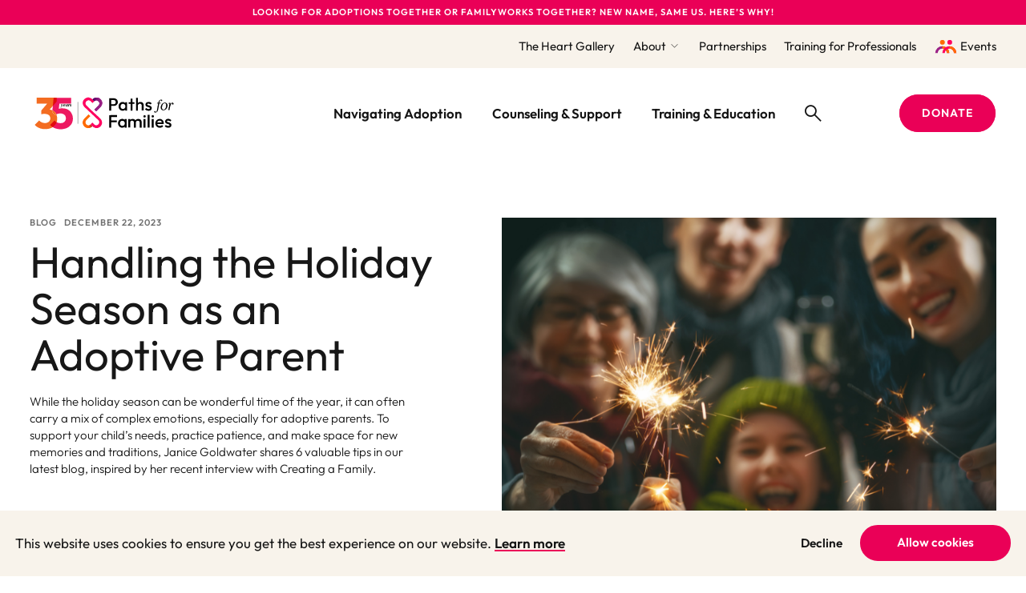

--- FILE ---
content_type: text/html; charset=UTF-8
request_url: https://pathsforfamilies.org/article/handling-the-holiday-season-as-an-adoptive-parent/
body_size: 14963
content:
<!DOCTYPE html>
<html lang="en-US">
	<head>
		
	<!-- Google tag (gtag.js) -->
	<script async src="https://www.googletagmanager.com/gtag/js?id=G-8XG9C1XEH4"></script>
	<script>
		window.dataLayer = window.dataLayer || [];
		function gtag(){dataLayer.push(arguments);}
		gtag('js', new Date());
		gtag('config', 'G-8XG9C1XEH4');
	</script>
		
		<link rel="preconnect" href="https://use.typekit.net" crossorigin>
	<link rel="preload" as="style" href="https://use.typekit.net/grd4flc.css">

		<link rel="preload" href="https://pathsforfamilies.org/wp-content/themes/paths-for-families/assets/fonts/icomoon/fonts/icomoon.woff?1640642838" as="font" crossorigin>

		<link rel="preload" as="style" href="https://pathsforfamilies.org/wp-content/themes/paths-for-families/assets/styles/app.css?ver=1698680877">

		<link rel="preload" as="script" href="https://pathsforfamilies.org/wp-content/themes/paths-for-families/assets/scripts/libs.js?ver=1693177941">
	<link rel="preload" as="script" href="https://pathsforfamilies.org/wp-content/themes/paths-for-families/assets/scripts/app.js?ver=1761685102">
	<meta charset="UTF-8" />
<script>
var gform;gform||(document.addEventListener("gform_main_scripts_loaded",function(){gform.scriptsLoaded=!0}),document.addEventListener("gform/theme/scripts_loaded",function(){gform.themeScriptsLoaded=!0}),window.addEventListener("DOMContentLoaded",function(){gform.domLoaded=!0}),gform={domLoaded:!1,scriptsLoaded:!1,themeScriptsLoaded:!1,isFormEditor:()=>"function"==typeof InitializeEditor,callIfLoaded:function(o){return!(!gform.domLoaded||!gform.scriptsLoaded||!gform.themeScriptsLoaded&&!gform.isFormEditor()||(gform.isFormEditor()&&console.warn("The use of gform.initializeOnLoaded() is deprecated in the form editor context and will be removed in Gravity Forms 3.1."),o(),0))},initializeOnLoaded:function(o){gform.callIfLoaded(o)||(document.addEventListener("gform_main_scripts_loaded",()=>{gform.scriptsLoaded=!0,gform.callIfLoaded(o)}),document.addEventListener("gform/theme/scripts_loaded",()=>{gform.themeScriptsLoaded=!0,gform.callIfLoaded(o)}),window.addEventListener("DOMContentLoaded",()=>{gform.domLoaded=!0,gform.callIfLoaded(o)}))},hooks:{action:{},filter:{}},addAction:function(o,r,e,t){gform.addHook("action",o,r,e,t)},addFilter:function(o,r,e,t){gform.addHook("filter",o,r,e,t)},doAction:function(o){gform.doHook("action",o,arguments)},applyFilters:function(o){return gform.doHook("filter",o,arguments)},removeAction:function(o,r){gform.removeHook("action",o,r)},removeFilter:function(o,r,e){gform.removeHook("filter",o,r,e)},addHook:function(o,r,e,t,n){null==gform.hooks[o][r]&&(gform.hooks[o][r]=[]);var d=gform.hooks[o][r];null==n&&(n=r+"_"+d.length),gform.hooks[o][r].push({tag:n,callable:e,priority:t=null==t?10:t})},doHook:function(r,o,e){var t;if(e=Array.prototype.slice.call(e,1),null!=gform.hooks[r][o]&&((o=gform.hooks[r][o]).sort(function(o,r){return o.priority-r.priority}),o.forEach(function(o){"function"!=typeof(t=o.callable)&&(t=window[t]),"action"==r?t.apply(null,e):e[0]=t.apply(null,e)})),"filter"==r)return e[0]},removeHook:function(o,r,t,n){var e;null!=gform.hooks[o][r]&&(e=(e=gform.hooks[o][r]).filter(function(o,r,e){return!!(null!=n&&n!=o.tag||null!=t&&t!=o.priority)}),gform.hooks[o][r]=e)}});
</script>

	<meta name="viewport" content="width=device-width, initial-scale=1.0, viewport-fit=cover" />
	<script>
		["js", "m4n"].forEach(function (attr) {
			document.documentElement.setAttribute(attr, "");
		});
	</script>
<meta name='robots' content='index, follow, max-image-preview:large, max-snippet:-1, max-video-preview:-1' />

<!-- Google Tag Manager for WordPress by gtm4wp.com -->
<script data-cfasync="false" data-pagespeed-no-defer>
	var gtm4wp_datalayer_name = "dataLayer";
	var dataLayer = dataLayer || [];
</script>
<!-- End Google Tag Manager for WordPress by gtm4wp.com -->
	<!-- This site is optimized with the Yoast SEO Premium plugin v26.7 (Yoast SEO v26.8) - https://yoast.com/product/yoast-seo-premium-wordpress/ -->
	<title>Handling the Holiday Season as an Adoptive Parent - Paths for Families</title>
	<meta name="description" content="Learn tips to support your child’s needs throughout the holiday season, practice patience, &amp; make space for new memories and traditions." />
	<link rel="canonical" href="https://pathsforfamilies.org/article/handling-the-holiday-season-as-an-adoptive-parent/" />
	<meta property="og:locale" content="en_US" />
	<meta property="og:type" content="article" />
	<meta property="og:title" content="Handling the Holiday Season as an Adoptive Parent" />
	<meta property="og:description" content="Learn tips to support your child’s needs throughout the holiday season, practice patience, &amp; make space for new memories and traditions." />
	<meta property="og:url" content="https://pathsforfamilies.org/article/handling-the-holiday-season-as-an-adoptive-parent/" />
	<meta property="og:site_name" content="Paths for Families" />
	<meta property="article:publisher" content="https://www.facebook.com/pathsforfamilies1" />
	<meta property="article:modified_time" content="2024-03-14T21:08:15+00:00" />
	<meta property="og:image" content="https://pathsforfamilies.org/wp-content/uploads/2023/12/Family-NYE-Picture-for-Blog.png" />
	<meta property="og:image:width" content="800" />
	<meta property="og:image:height" content="565" />
	<meta property="og:image:type" content="image/png" />
	<meta name="twitter:card" content="summary_large_image" />
	<script type="application/ld+json" class="yoast-schema-graph">{"@context":"https://schema.org","@graph":[{"@type":"NewsArticle","@id":"https://pathsforfamilies.org/article/handling-the-holiday-season-as-an-adoptive-parent/#article","isPartOf":{"@id":"https://pathsforfamilies.org/article/handling-the-holiday-season-as-an-adoptive-parent/"},"author":{"name":"jhoffmann","@id":"https://pathsforfamilies.org/#/schema/person/e0cf6639449c633be3c1d3eabd45ed74"},"headline":"Handling the Holiday Season as an Adoptive Parent","datePublished":"2023-12-22T16:04:26+00:00","dateModified":"2024-03-14T21:08:15+00:00","mainEntityOfPage":{"@id":"https://pathsforfamilies.org/article/handling-the-holiday-season-as-an-adoptive-parent/"},"wordCount":8,"publisher":{"@id":"https://pathsforfamilies.org/#organization"},"inLanguage":"en-US"},{"@type":"WebPage","@id":"https://pathsforfamilies.org/article/handling-the-holiday-season-as-an-adoptive-parent/","url":"https://pathsforfamilies.org/article/handling-the-holiday-season-as-an-adoptive-parent/","name":"Handling the Holiday Season as an Adoptive Parent - Paths for Families","isPartOf":{"@id":"https://pathsforfamilies.org/#website"},"datePublished":"2023-12-22T16:04:26+00:00","dateModified":"2024-03-14T21:08:15+00:00","description":"Learn tips to support your child’s needs throughout the holiday season, practice patience, & make space for new memories and traditions.","breadcrumb":{"@id":"https://pathsforfamilies.org/article/handling-the-holiday-season-as-an-adoptive-parent/#breadcrumb"},"inLanguage":"en-US","potentialAction":[{"@type":"ReadAction","target":["https://pathsforfamilies.org/article/handling-the-holiday-season-as-an-adoptive-parent/"]}]},{"@type":"BreadcrumbList","@id":"https://pathsforfamilies.org/article/handling-the-holiday-season-as-an-adoptive-parent/#breadcrumb","itemListElement":[{"@type":"ListItem","position":1,"name":"Home","item":"https://pathsforfamilies.org/"},{"@type":"ListItem","position":2,"name":"Handling the Holiday Season as an Adoptive Parent"}]},{"@type":"WebSite","@id":"https://pathsforfamilies.org/#website","url":"https://pathsforfamilies.org/","name":"Paths for Families","description":"Permanency &amp; Family Wellbeing Organization","publisher":{"@id":"https://pathsforfamilies.org/#organization"},"potentialAction":[{"@type":"SearchAction","target":{"@type":"EntryPoint","urlTemplate":"https://pathsforfamilies.org/?s={search_term_string}"},"query-input":{"@type":"PropertyValueSpecification","valueRequired":true,"valueName":"search_term_string"}}],"inLanguage":"en-US"},{"@type":"Organization","@id":"https://pathsforfamilies.org/#organization","name":"Paths for Families","url":"https://pathsforfamilies.org/","logo":{"@type":"ImageObject","inLanguage":"en-US","@id":"https://pathsforfamilies.org/#/schema/logo/image/","url":"https://pathsforfamilies.org/wp-content/uploads/2023/09/Paths-for-Families-Logo-Square.png","contentUrl":"https://pathsforfamilies.org/wp-content/uploads/2023/09/Paths-for-Families-Logo-Square.png","width":1800,"height":1800,"caption":"Paths for Families"},"image":{"@id":"https://pathsforfamilies.org/#/schema/logo/image/"},"sameAs":["https://www.facebook.com/pathsforfamilies1","https://twitter.com/paths4families","https://www.instagram.com/pathsforfamilies","https://www.linkedin.com/company/pathsforfamilies"],"taxID":"52-1703994","actionableFeedbackPolicy":"https://pathsforfamilies.org/privacy-practices/"},{"@type":"Person","@id":"https://pathsforfamilies.org/#/schema/person/e0cf6639449c633be3c1d3eabd45ed74","name":"jhoffmann","image":{"@type":"ImageObject","inLanguage":"en-US","@id":"https://pathsforfamilies.org/#/schema/person/image/","url":"https://secure.gravatar.com/avatar/0686bd99447c5fb7223d0d6171453ec6b36974b20db00e7cfd41d892abe9ae46?s=96&d=mm&r=g","contentUrl":"https://secure.gravatar.com/avatar/0686bd99447c5fb7223d0d6171453ec6b36974b20db00e7cfd41d892abe9ae46?s=96&d=mm&r=g","caption":"jhoffmann"}}]}</script>
	<!-- / Yoast SEO Premium plugin. -->


<link rel='dns-prefetch' href='//use.typekit.net' />
<link rel='dns-prefetch' href='//www.googletagmanager.com' />
<link rel="alternate" type="application/rss+xml" title="Paths for Families &raquo; Feed" href="https://pathsforfamilies.org/feed/" />
	<link rel="icon" href="https://pathsforfamilies.org/wp-content/themes/paths-for-families/assets/favicon/favicon.ico" />
	<link rel="icon" href="https://pathsforfamilies.org/wp-content/themes/paths-for-families/assets/favicon/favicon.svg" type="image/svg+xml" />
	<link rel="apple-touch-icon" href="https://pathsforfamilies.org/wp-content/themes/paths-for-families/assets/favicon/apple-touch-icon.png" />
	<link rel="manifest" href="https://pathsforfamilies.org/wp-content/themes/paths-for-families/assets/favicon/manifest.json" />
<style id='wp-img-auto-sizes-contain-inline-css'>
img:is([sizes=auto i],[sizes^="auto," i]){contain-intrinsic-size:3000px 1500px}
/*# sourceURL=wp-img-auto-sizes-contain-inline-css */
</style>
<style id='classic-theme-styles-inline-css'>
/*! This file is auto-generated */
.wp-block-button__link{color:#fff;background-color:#32373c;border-radius:9999px;box-shadow:none;text-decoration:none;padding:calc(.667em + 2px) calc(1.333em + 2px);font-size:1.125em}.wp-block-file__button{background:#32373c;color:#fff;text-decoration:none}
/*# sourceURL=/wp-includes/css/classic-themes.min.css */
</style>
<link rel='stylesheet' id='tm-fonts-css' href='https://use.typekit.net/grd4flc.css' media='all' />
<link rel='stylesheet' id='tm-app-css' href='https://pathsforfamilies.org/wp-content/themes/paths-for-families/assets/styles/app.css?ver=1698680877' media='all' />
<meta name="generator" content="Site Kit by Google 1.170.0" />
<!-- Google Tag Manager for WordPress by gtm4wp.com -->
<!-- GTM Container placement set to automatic -->
<script data-cfasync="false" data-pagespeed-no-defer>
	var dataLayer_content = {"pagePostType":"article","pagePostType2":"single-article","pagePostAuthor":"jhoffmann"};
	dataLayer.push( dataLayer_content );
</script>
<script data-cfasync="false" data-pagespeed-no-defer>
(function(w,d,s,l,i){w[l]=w[l]||[];w[l].push({'gtm.start':
new Date().getTime(),event:'gtm.js'});var f=d.getElementsByTagName(s)[0],
j=d.createElement(s),dl=l!='dataLayer'?'&l='+l:'';j.async=true;j.src=
'//www.googletagmanager.com/gtm.js?id='+i+dl;f.parentNode.insertBefore(j,f);
})(window,document,'script','dataLayer','GTM-PCRBC9LQ');
</script>
<!-- End Google Tag Manager for WordPress by gtm4wp.com -->	<style id='global-styles-inline-css'>
:root{--wp--preset--aspect-ratio--square: 1;--wp--preset--aspect-ratio--4-3: 4/3;--wp--preset--aspect-ratio--3-4: 3/4;--wp--preset--aspect-ratio--3-2: 3/2;--wp--preset--aspect-ratio--2-3: 2/3;--wp--preset--aspect-ratio--16-9: 16/9;--wp--preset--aspect-ratio--9-16: 9/16;--wp--preset--color--black: #000000;--wp--preset--color--cyan-bluish-gray: #abb8c3;--wp--preset--color--white: #ffffff;--wp--preset--color--pale-pink: #f78da7;--wp--preset--color--vivid-red: #cf2e2e;--wp--preset--color--luminous-vivid-orange: #ff6900;--wp--preset--color--luminous-vivid-amber: #fcb900;--wp--preset--color--light-green-cyan: #7bdcb5;--wp--preset--color--vivid-green-cyan: #00d084;--wp--preset--color--pale-cyan-blue: #8ed1fc;--wp--preset--color--vivid-cyan-blue: #0693e3;--wp--preset--color--vivid-purple: #9b51e0;--wp--preset--gradient--vivid-cyan-blue-to-vivid-purple: linear-gradient(135deg,rgb(6,147,227) 0%,rgb(155,81,224) 100%);--wp--preset--gradient--light-green-cyan-to-vivid-green-cyan: linear-gradient(135deg,rgb(122,220,180) 0%,rgb(0,208,130) 100%);--wp--preset--gradient--luminous-vivid-amber-to-luminous-vivid-orange: linear-gradient(135deg,rgb(252,185,0) 0%,rgb(255,105,0) 100%);--wp--preset--gradient--luminous-vivid-orange-to-vivid-red: linear-gradient(135deg,rgb(255,105,0) 0%,rgb(207,46,46) 100%);--wp--preset--gradient--very-light-gray-to-cyan-bluish-gray: linear-gradient(135deg,rgb(238,238,238) 0%,rgb(169,184,195) 100%);--wp--preset--gradient--cool-to-warm-spectrum: linear-gradient(135deg,rgb(74,234,220) 0%,rgb(151,120,209) 20%,rgb(207,42,186) 40%,rgb(238,44,130) 60%,rgb(251,105,98) 80%,rgb(254,248,76) 100%);--wp--preset--gradient--blush-light-purple: linear-gradient(135deg,rgb(255,206,236) 0%,rgb(152,150,240) 100%);--wp--preset--gradient--blush-bordeaux: linear-gradient(135deg,rgb(254,205,165) 0%,rgb(254,45,45) 50%,rgb(107,0,62) 100%);--wp--preset--gradient--luminous-dusk: linear-gradient(135deg,rgb(255,203,112) 0%,rgb(199,81,192) 50%,rgb(65,88,208) 100%);--wp--preset--gradient--pale-ocean: linear-gradient(135deg,rgb(255,245,203) 0%,rgb(182,227,212) 50%,rgb(51,167,181) 100%);--wp--preset--gradient--electric-grass: linear-gradient(135deg,rgb(202,248,128) 0%,rgb(113,206,126) 100%);--wp--preset--gradient--midnight: linear-gradient(135deg,rgb(2,3,129) 0%,rgb(40,116,252) 100%);--wp--preset--font-size--small: 13px;--wp--preset--font-size--medium: 20px;--wp--preset--font-size--large: 36px;--wp--preset--font-size--x-large: 42px;--wp--preset--spacing--20: 0.44rem;--wp--preset--spacing--30: 0.67rem;--wp--preset--spacing--40: 1rem;--wp--preset--spacing--50: 1.5rem;--wp--preset--spacing--60: 2.25rem;--wp--preset--spacing--70: 3.38rem;--wp--preset--spacing--80: 5.06rem;--wp--preset--shadow--natural: 6px 6px 9px rgba(0, 0, 0, 0.2);--wp--preset--shadow--deep: 12px 12px 50px rgba(0, 0, 0, 0.4);--wp--preset--shadow--sharp: 6px 6px 0px rgba(0, 0, 0, 0.2);--wp--preset--shadow--outlined: 6px 6px 0px -3px rgb(255, 255, 255), 6px 6px rgb(0, 0, 0);--wp--preset--shadow--crisp: 6px 6px 0px rgb(0, 0, 0);}:where(.is-layout-flex){gap: 0.5em;}:where(.is-layout-grid){gap: 0.5em;}body .is-layout-flex{display: flex;}.is-layout-flex{flex-wrap: wrap;align-items: center;}.is-layout-flex > :is(*, div){margin: 0;}body .is-layout-grid{display: grid;}.is-layout-grid > :is(*, div){margin: 0;}:where(.wp-block-columns.is-layout-flex){gap: 2em;}:where(.wp-block-columns.is-layout-grid){gap: 2em;}:where(.wp-block-post-template.is-layout-flex){gap: 1.25em;}:where(.wp-block-post-template.is-layout-grid){gap: 1.25em;}.has-black-color{color: var(--wp--preset--color--black) !important;}.has-cyan-bluish-gray-color{color: var(--wp--preset--color--cyan-bluish-gray) !important;}.has-white-color{color: var(--wp--preset--color--white) !important;}.has-pale-pink-color{color: var(--wp--preset--color--pale-pink) !important;}.has-vivid-red-color{color: var(--wp--preset--color--vivid-red) !important;}.has-luminous-vivid-orange-color{color: var(--wp--preset--color--luminous-vivid-orange) !important;}.has-luminous-vivid-amber-color{color: var(--wp--preset--color--luminous-vivid-amber) !important;}.has-light-green-cyan-color{color: var(--wp--preset--color--light-green-cyan) !important;}.has-vivid-green-cyan-color{color: var(--wp--preset--color--vivid-green-cyan) !important;}.has-pale-cyan-blue-color{color: var(--wp--preset--color--pale-cyan-blue) !important;}.has-vivid-cyan-blue-color{color: var(--wp--preset--color--vivid-cyan-blue) !important;}.has-vivid-purple-color{color: var(--wp--preset--color--vivid-purple) !important;}.has-black-background-color{background-color: var(--wp--preset--color--black) !important;}.has-cyan-bluish-gray-background-color{background-color: var(--wp--preset--color--cyan-bluish-gray) !important;}.has-white-background-color{background-color: var(--wp--preset--color--white) !important;}.has-pale-pink-background-color{background-color: var(--wp--preset--color--pale-pink) !important;}.has-vivid-red-background-color{background-color: var(--wp--preset--color--vivid-red) !important;}.has-luminous-vivid-orange-background-color{background-color: var(--wp--preset--color--luminous-vivid-orange) !important;}.has-luminous-vivid-amber-background-color{background-color: var(--wp--preset--color--luminous-vivid-amber) !important;}.has-light-green-cyan-background-color{background-color: var(--wp--preset--color--light-green-cyan) !important;}.has-vivid-green-cyan-background-color{background-color: var(--wp--preset--color--vivid-green-cyan) !important;}.has-pale-cyan-blue-background-color{background-color: var(--wp--preset--color--pale-cyan-blue) !important;}.has-vivid-cyan-blue-background-color{background-color: var(--wp--preset--color--vivid-cyan-blue) !important;}.has-vivid-purple-background-color{background-color: var(--wp--preset--color--vivid-purple) !important;}.has-black-border-color{border-color: var(--wp--preset--color--black) !important;}.has-cyan-bluish-gray-border-color{border-color: var(--wp--preset--color--cyan-bluish-gray) !important;}.has-white-border-color{border-color: var(--wp--preset--color--white) !important;}.has-pale-pink-border-color{border-color: var(--wp--preset--color--pale-pink) !important;}.has-vivid-red-border-color{border-color: var(--wp--preset--color--vivid-red) !important;}.has-luminous-vivid-orange-border-color{border-color: var(--wp--preset--color--luminous-vivid-orange) !important;}.has-luminous-vivid-amber-border-color{border-color: var(--wp--preset--color--luminous-vivid-amber) !important;}.has-light-green-cyan-border-color{border-color: var(--wp--preset--color--light-green-cyan) !important;}.has-vivid-green-cyan-border-color{border-color: var(--wp--preset--color--vivid-green-cyan) !important;}.has-pale-cyan-blue-border-color{border-color: var(--wp--preset--color--pale-cyan-blue) !important;}.has-vivid-cyan-blue-border-color{border-color: var(--wp--preset--color--vivid-cyan-blue) !important;}.has-vivid-purple-border-color{border-color: var(--wp--preset--color--vivid-purple) !important;}.has-vivid-cyan-blue-to-vivid-purple-gradient-background{background: var(--wp--preset--gradient--vivid-cyan-blue-to-vivid-purple) !important;}.has-light-green-cyan-to-vivid-green-cyan-gradient-background{background: var(--wp--preset--gradient--light-green-cyan-to-vivid-green-cyan) !important;}.has-luminous-vivid-amber-to-luminous-vivid-orange-gradient-background{background: var(--wp--preset--gradient--luminous-vivid-amber-to-luminous-vivid-orange) !important;}.has-luminous-vivid-orange-to-vivid-red-gradient-background{background: var(--wp--preset--gradient--luminous-vivid-orange-to-vivid-red) !important;}.has-very-light-gray-to-cyan-bluish-gray-gradient-background{background: var(--wp--preset--gradient--very-light-gray-to-cyan-bluish-gray) !important;}.has-cool-to-warm-spectrum-gradient-background{background: var(--wp--preset--gradient--cool-to-warm-spectrum) !important;}.has-blush-light-purple-gradient-background{background: var(--wp--preset--gradient--blush-light-purple) !important;}.has-blush-bordeaux-gradient-background{background: var(--wp--preset--gradient--blush-bordeaux) !important;}.has-luminous-dusk-gradient-background{background: var(--wp--preset--gradient--luminous-dusk) !important;}.has-pale-ocean-gradient-background{background: var(--wp--preset--gradient--pale-ocean) !important;}.has-electric-grass-gradient-background{background: var(--wp--preset--gradient--electric-grass) !important;}.has-midnight-gradient-background{background: var(--wp--preset--gradient--midnight) !important;}.has-small-font-size{font-size: var(--wp--preset--font-size--small) !important;}.has-medium-font-size{font-size: var(--wp--preset--font-size--medium) !important;}.has-large-font-size{font-size: var(--wp--preset--font-size--large) !important;}.has-x-large-font-size{font-size: var(--wp--preset--font-size--x-large) !important;}
/*# sourceURL=global-styles-inline-css */
</style>
<link rel='stylesheet' id='gform_basic-css' href='https://pathsforfamilies.org/wp-content/plugins/gravityforms/assets/css/dist/basic.min.css?ver=2.9.26' media='all' />
<link rel='stylesheet' id='gform_theme_components-css' href='https://pathsforfamilies.org/wp-content/plugins/gravityforms/assets/css/dist/theme-components.min.css?ver=2.9.26' media='all' />
<link rel='stylesheet' id='gform_theme-css' href='https://pathsforfamilies.org/wp-content/plugins/gravityforms/assets/css/dist/theme.min.css?ver=2.9.26' media='all' />
</head>

	<body class="wp-singular article-template-default single single-article postid-3984 wp-theme-paths-for-families">
		
<!-- GTM Container placement set to automatic -->
<!-- Google Tag Manager (noscript) -->
				<noscript><iframe src="https://www.googletagmanager.com/ns.html?id=GTM-PCRBC9LQ" height="0" width="0" style="display:none;visibility:hidden" aria-hidden="true"></iframe></noscript>
<!-- End Google Tag Manager (noscript) -->
		<div class="root1">
			<header class="top1" id="top" x-data :class="{'-open': $store.app.states.nav}" data-warning="Your browser is outdated, it will not render this page properly, please upgrade.">
				<div class="top1-main  ">
					<div class="top1-mainwrap -restrain" reveal="1+/2">
							<p class="logo1">
		<a href="https://pathsforfamilies.org" aria-label="Paths for Families" accesskey="h">
							<img src="https://pathsforfamilies.org/wp-content/themes/paths-for-families/assets/images/logo1n.svg" width="200" height="67" alt="Paths for Families"  class="-screen" />
						<img src="https://pathsforfamilies.org/wp-content/themes/paths-for-families/assets/images/logo1n.svg" width="200" height="67" alt="Paths for Families" class="-print"  />
		</a>
	</p>

						<nav class="skips1">
							<ul>
								<li><a href="#nav" accesskey="n">Skip to navigation [n]</a></li>
								<li><a href="#content" accesskey="c">Skip to content [c]</a></li>
								<li><a href="#footer" accesskey="f">Skip to footer [f]</a></li>
							</ul>
						</nav>
						<p class="top1-toggler -search -as:1">
							<a href="#" class="icon-search-bold" aria-label="Search" @click.prevent="$store.app.states.search = 2"><span>Search</span></a>
						</p>
						<p class="top1-toggler -menu -as:1">
							<a href="#" class="icon-menu-bold" aria-label="Menu" @click.prevent="$store.app.states.nav = 3"><span>Menu</span></a>
						</p>

												<ul class="top1-primary -as:2">
															<li>
																			<span droptrigger="drop1a" accesskey="1">Navigating Adoption</span>
										<div class="drop1 -cs:n" id="drop1a" x-data="drop()" x-bind="transitions" x-show="active" cloaked scripted>
											<div class="drop1-outer">
												<div class="drop1-inner -restrain">
																																									<article class="card6" hovercatch>
															<a href="https://pathsforfamilies.org/path/im-pregnant/" class="overlink1 card6-link -as:1" hoverwatch><span invisible>I’m Pregnant</span></a>
															<div class="card6-main">
																<h3 class="card6-title -t:3">
																	<span class="-a:1 -as:2">I’m Pregnant</span> 
																</h3>
																																	<p class="card6-lead -t:10">If you're facing an unintended pregnancy or have recently given birth, we're here for you with free and confidential all-options counseling, resources, and support. Call or text our pregnancy counselors at 800-439-0233.</p>
																																<p class="card6-icon">
																									<span class="img1 img1 -fit -icon" style="--rl: 1" >
				<img class="lazyload lazypreload" data-src="https://pathsforfamilies.org/wp-content/uploads/2023/06/icons-1-butterfly.svg" alt=""  data-srcset="https://pathsforfamilies.org/wp-content/uploads/2023/06/icons-1-butterfly.svg 1w" data-sizes="auto" />
				<i class="loader1 "></i>
				<noscript><img src="https://pathsforfamilies.org/wp-content/uploads/2023/06/icons-1-butterfly.svg" alt=""></noscript>
											</span>
																															</p>
															</div>
														</article>
																																									<article class="card6" hovercatch>
															<a href="https://pathsforfamilies.org/path/i-want-to-adopt/" class="overlink1 card6-link -as:1" hoverwatch><span invisible>I Want to Adopt</span></a>
															<div class="card6-main">
																<h3 class="card6-title -t:3">
																	<span class="-a:1 -as:2">I Want to Adopt</span> 
																</h3>
																																	<p class="card6-lead -t:10">Browse our network of adoption services including infant and foster care adoption, home studies, and post-adoption support. </p>
																																<p class="card6-icon">
																									<span class="img1 img1 -fit -icon" style="--rl: 1" >
				<img class="lazyload lazypreload" data-src="https://pathsforfamilies.org/wp-content/uploads/2023/06/icons-1-family.svg" alt=""  data-srcset="https://pathsforfamilies.org/wp-content/uploads/2023/06/icons-1-family.svg 1w" data-sizes="auto" />
				<i class="loader1 "></i>
				<noscript><img src="https://pathsforfamilies.org/wp-content/uploads/2023/06/icons-1-family.svg" alt=""></noscript>
											</span>
																															</p>
															</div>
														</article>
																																									<article class="card6" hovercatch>
															<a href="https://pathsforfamilies.org/path/i-need-post-adoption-support/" class="overlink1 card6-link -as:1" hoverwatch><span invisible>I Need Post-Adoption Support</span></a>
															<div class="card6-main">
																<h3 class="card6-title -t:3">
																	<span class="-a:1 -as:2">I Need Post-Adoption Support</span> 
																</h3>
																																	<p class="card6-lead -t:10">Explore our network of services including specialized counseling and support groups that help to stabilize and improve behavioral health symptoms.</p>
																																<p class="card6-icon">
																									<span class="img1 img1 -fit -icon" style="--rl: 1" >
				<img class="lazyload lazypreload" data-src="https://pathsforfamilies.org/wp-content/uploads/2023/06/icons-1-heart.svg" alt=""  data-srcset="https://pathsforfamilies.org/wp-content/uploads/2023/06/icons-1-heart.svg 1w" data-sizes="auto" />
				<i class="loader1 "></i>
				<noscript><img src="https://pathsforfamilies.org/wp-content/uploads/2023/06/icons-1-heart.svg" alt=""></noscript>
											</span>
																															</p>
															</div>
														</article>
																									</div>
											</div>
										</div>
																										</li>
															<li>
																			<a href="https://pathsforfamilies.org/counseling-support/" target="" accesskey="2">Counseling &#038; Support</a>
																										</li>
															<li>
																			<a href="https://pathsforfamilies.org/training-education/" target="" accesskey="3">Training &#038; Education</a>
																										</li>
														<li class="-icon -search">
								<a href="#" class="icon-search-bold" aria-label="Search" @click.prevent="$store.app.states.search = 2"><span>Search</span></a>
							</li>
						</ul>
													<p class="top1-action">
								<a href="https://pathsforfamilies.org/donate/" target="" class="button1 "><span>Donate</span></a> 
							</p>
											</div>
				</div>
				<div class="top1-side">
					<ul class="top1-secondary -restrain -as:2" reveal="1+/1">
													<li>
																	<a href="https://pathsforfamilies.org/the-heart-gallery/" accesskey="4">The Heart Gallery</a>
								

							</li>
													<li>
																	<a href="https://pathsforfamilies.org/about/" accesskey="5">About</a> <i class="top1-angle icon-angle-down-light"></i> 
									<ul class="top1-drop">
																					<li><a href="https://pathsforfamilies.org/about/team/" target="">Team</a></li>
																					<li><a href="https://pathsforfamilies.org/about/board-of-directors/" target="">Board of Directors</a></li>
																					<li><a href="https://pathsforfamilies.org/news/" target="">News</a></li>
																					<li><a href="https://pathsforfamilies.org/careers/" target="">Careers</a></li>
																					<li><a href="https://pathsforfamilies.org/about/accreditations-and-affiliations/" target="">Accreditations and Affiliations</a></li>
																					<li><a href="https://pathsforfamilies.org/about/annual-and-financial-reports/" target="">Annual and Financial Reports</a></li>
																					<li><a href="https://pathsforfamilies.org/donate/ways-to-give/" target="">Ways to Give</a></li>
																					<li><a href="https://pathsforfamilies.org/contact-us/" target="">Contact Us</a></li>
																			</ul>
								

							</li>
													<li>
																	<a href="https://pathsforfamilies.org/partnerships/" accesskey="6">Partnerships</a>
								

							</li>
													<li>
																	<a href="https://pathsforfamilies.org/training-for-professionals/" accesskey="7">Training for Professionals</a>
								

							</li>
																			<li>
																<span class="img1 img1 -fit -icon" style="--rl: 1" >
				<img class="lazyload lazypreload" data-src="https://pathsforfamilies.org/wp-content/uploads/2023/07/icons-1-couple.svg" alt=""  data-srcset="https://pathsforfamilies.org/wp-content/uploads/2023/07/icons-1-couple.svg 1w, https://pathsforfamilies.org/wp-content/uploads/2023/07/icons-1-couple.svg 1w" data-sizes="auto" />
				<i class="loader1 "></i>
				<noscript><img src="https://pathsforfamilies.org/wp-content/uploads/2023/07/icons-1-couple.svg" alt=""></noscript>
											</span>
																							<a href="https://pathsforfamilies.org/get-involved/events/" target="" accesskey="9">Events</a> 
							</li>
											</ul>
				</div>
									<p class="notice1 -t:17 -cs:a1 -cs:i"> <span reveal="1+/0"><a href="https://pathsforfamilies.org/article/exciting-new-beginnings-unveiling-paths-for-families/" class="-as:1" target="">Looking for Adoptions Together or FamilyWorks Together? New name, same us. Here’s why!</a></span></p>
								<!-- /notice1 -->
				<nav class="nav1" id="nav" x-data="collapse()" x-show="$store.app.states.nav" x-bind="transitions" x-cloak>
					<div class="nav1-header">
							<p class="logo1">
		<a href="https://pathsforfamilies.org" aria-label="Paths for Families" accesskey="h">
							<img src="https://pathsforfamilies.org/wp-content/themes/paths-for-families/assets/images/logo1n.svg" width="200" height="67" alt="Paths for Families"  class="-screen" />
						<img src="https://pathsforfamilies.org/wp-content/themes/paths-for-families/assets/images/logo1n.svg" width="200" height="67" alt="Paths for Families" class="-print"  />
		</a>
	</p>

						<p class="nav1-close -as:1">
							<a href="#" class="icon-close-bold" aria-label="Close" @click.prevent="$store.app.states.nav = false"><span>Close</span></a>
						</p>
					</div>
					<ul class="nav1-main">
													<li>								
																	<i class="nav1-toggler icon-angle-down-medium" clickable @click="open[8] = !open[8]" @keydown.enter="open[8] = !open[8]" :class="{ '-open': open[8] }" tabindex="0"></i>

									<a href="#" clickable @click="open[8] = !open[8]" @keydown.enter="open[8] = !open[8]" :class="{ '-open': open[8] }" ><span class="-a:1 -as:2">Navigating Adoption</span></a>
									<div class="nav1-drop" x-show="show(open[8])" x-bind="transitions" collapse cloaked>
																																<article class="card6" hovercatch>
												<a href="https://pathsforfamilies.org/path/im-pregnant/" class="overlink1 card6-link -as:1" hoverwatch><span invisible>I’m Pregnant</span></a>
												<div class="card6-main">
													<h3 class="card6-title -t:3">
														<span class="-a:1 -as:2">I’m Pregnant</span> 
													</h3>
																											<p class="card6-lead -t:10">If you're facing an unintended pregnancy or have recently given birth, we're here for you with free and confidential all-options counseling, resources, and support. Call or text our pregnancy counselors at 800-439-0233.</p>
																										<p class="card6-icon">
																						<span class="img1 img1 -fit -icon" style="--rl: 1" >
				<img class="lazyload lazypreload" data-src="https://pathsforfamilies.org/wp-content/uploads/2023/06/icons-1-butterfly.svg" alt=""  data-srcset="https://pathsforfamilies.org/wp-content/uploads/2023/06/icons-1-butterfly.svg 1w" data-sizes="auto" />
				<i class="loader1 "></i>
				<noscript><img src="https://pathsforfamilies.org/wp-content/uploads/2023/06/icons-1-butterfly.svg" alt=""></noscript>
											</span>
																												</p>
												</div>
											</article>
																																<article class="card6" hovercatch>
												<a href="https://pathsforfamilies.org/path/i-want-to-adopt/" class="overlink1 card6-link -as:1" hoverwatch><span invisible>I Want to Adopt</span></a>
												<div class="card6-main">
													<h3 class="card6-title -t:3">
														<span class="-a:1 -as:2">I Want to Adopt</span> 
													</h3>
																											<p class="card6-lead -t:10">Browse our network of adoption services including infant and foster care adoption, home studies, and post-adoption support. </p>
																										<p class="card6-icon">
																						<span class="img1 img1 -fit -icon" style="--rl: 1" >
				<img class="lazyload lazypreload" data-src="https://pathsforfamilies.org/wp-content/uploads/2023/06/icons-1-family.svg" alt=""  data-srcset="https://pathsforfamilies.org/wp-content/uploads/2023/06/icons-1-family.svg 1w" data-sizes="auto" />
				<i class="loader1 "></i>
				<noscript><img src="https://pathsforfamilies.org/wp-content/uploads/2023/06/icons-1-family.svg" alt=""></noscript>
											</span>
																												</p>
												</div>
											</article>
																																<article class="card6" hovercatch>
												<a href="https://pathsforfamilies.org/path/i-need-post-adoption-support/" class="overlink1 card6-link -as:1" hoverwatch><span invisible>I Need Post-Adoption Support</span></a>
												<div class="card6-main">
													<h3 class="card6-title -t:3">
														<span class="-a:1 -as:2">I Need Post-Adoption Support</span> 
													</h3>
																											<p class="card6-lead -t:10">Explore our network of services including specialized counseling and support groups that help to stabilize and improve behavioral health symptoms.</p>
																										<p class="card6-icon">
																						<span class="img1 img1 -fit -icon" style="--rl: 1" >
				<img class="lazyload lazypreload" data-src="https://pathsforfamilies.org/wp-content/uploads/2023/06/icons-1-heart.svg" alt=""  data-srcset="https://pathsforfamilies.org/wp-content/uploads/2023/06/icons-1-heart.svg 1w" data-sizes="auto" />
				<i class="loader1 "></i>
				<noscript><img src="https://pathsforfamilies.org/wp-content/uploads/2023/06/icons-1-heart.svg" alt=""></noscript>
											</span>
																												</p>
												</div>
											</article>
																			</div>
															</li>
													<li>								
																	<a href="https://pathsforfamilies.org/counseling-support/"><span class="-a:1 -as:2">Counseling &#038; Support</span></a>
															</li>
													<li>								
																	<a href="https://pathsforfamilies.org/training-education/"><span class="-a:1 -as:2">Training &#038; Education</span></a>
															</li>
											</ul>
											<p class="nav1-action">
							<a href="https://pathsforfamilies.org/donate/" target="" class="button1"><span>Donate</span></a> 
						</p>
										<ul class="nav1-side">
													<li>
																	<a href="https://pathsforfamilies.org/the-heart-gallery/">The Heart Gallery</a>
															</li>


													<li>
																	<i class="nav1-toggler icon-angle-down-medium" clickable @click="open[1] = !open[1]" @keydown.enter="open[1] = !open[1]" :class="{ '-open': open[1] }" tabindex="0"></i> <a href="https://pathsforfamilies.org/about/">About</a> 
									<ul class="nav1-drop" x-show="show(open[1])" x-bind="transitions" collapse cloaked>
																					<li><a href="https://pathsforfamilies.org/about/team/">Team</a></li>
																					<li><a href="https://pathsforfamilies.org/about/board-of-directors/">Board of Directors</a></li>
																					<li><a href="https://pathsforfamilies.org/news/">News</a></li>
																					<li><a href="https://pathsforfamilies.org/careers/">Careers</a></li>
																					<li><a href="https://pathsforfamilies.org/about/accreditations-and-affiliations/">Accreditations and Affiliations</a></li>
																					<li><a href="https://pathsforfamilies.org/about/annual-and-financial-reports/">Annual and Financial Reports</a></li>
																					<li><a href="https://pathsforfamilies.org/donate/ways-to-give/">Ways to Give</a></li>
																					<li><a href="https://pathsforfamilies.org/contact-us/">Contact Us</a></li>
																			</ul>
																								</li>


													<li>
																	<a href="https://pathsforfamilies.org/partnerships/">Partnerships</a>
															</li>


													<li>
																	<a href="https://pathsforfamilies.org/training-for-professionals/">Training for Professionals</a>
															</li>


																			<li>
								<a href="https://pathsforfamilies.org/get-involved/events/" target="" accesskey="12">
																	<span class="img1 img1 -fit -icon" style="--rl: 1" >
				<img class="lazyload lazypreload" data-src="https://pathsforfamilies.org/wp-content/uploads/2023/07/icons-1-couple.svg" alt=""  data-srcset="https://pathsforfamilies.org/wp-content/uploads/2023/07/icons-1-couple.svg 1w, https://pathsforfamilies.org/wp-content/uploads/2023/07/icons-1-couple.svg 1w" data-sizes="auto" />
				<i class="loader1 "></i>
				<noscript><img src="https://pathsforfamilies.org/wp-content/uploads/2023/07/icons-1-couple.svg" alt=""></noscript>
											</span>
																								<span>Events</span>
								</a> 
							</li>
											</ul>
				</nav>
			</header>
			<div class="drawer1 -top -search -overlay1" id="search" x-data x-show="$store.app.states.search" x-bind="transitions" @keydown.escape.window="$store.app.states.search = false;" x-cloak>
				<p class="drawer1-close -as:1">
					<a href="#" class="icon-close-bold" aria-label="Close" @click.prevent="$store.app.states.search = false"><span>Close</span></a>
				</p>
				<div class="drawer1-wrap">
					<div class="drawer1-main">
						<form action="/" class="-xw:3 -mx:a drawer1-form" method="get">
							<p class="searchbox1">
								<input type="text" name="s" id="f802561" placeholder="Search" required />
								<button type="submit" aria-label="Search">
									<i class="icon-search-bold"><span>Search</span></i>
								</button>
							</p>
							<p class="drawer1-close -inline -as:1">
								<a href="#" class="icon-close-bold" aria-label="Close" @click.prevent="$store.app.states.search = false"><span>Close</span></a>
							</p>
						</form>
					</div>
				</div>
			</div>
			<!-- /drawer1 -->
			<section class="content1" id="content">

<div class="wrap1 -top">
	<div class="wrap1-inner -restrain">
		<div class="header1" style="--columns: 5fr 6fr">
			<div class="insert1 header1-main">
				<p class="header1-brow -t:17 -c:d2t" reveal="1+/19">
					<a href="#" class="-as:2">Blog</a>					<time datetime="2023-12-22">December 22, 2023</time>
				</p>
				<h4 class="header1-title -t:2" reveal="2+/3">
					<span class="-a:1 -as:2">Handling the Holiday Season as an Adoptive Parent</span> 
				</h4>
				
				<p class="header1-lead -t:10" reveal="1+/7">While the holiday season can be wonderful time of the year, it can often carry a mix of complex emotions, especially for adoptive parents. To support your child’s needs, practice patience, and make space for new memories and traditions, Janice Goldwater shares 6 valuable tips in our latest blog, inspired by her recent interview with Creating a Family. </p>
			</div>
			<!-- /insert1 -->
									<figure class="header1-image" reveal="1+/9">
							<span class="img1 " style="--rl: 0.648648648649" >
				<img class="lazyload lazypreload" data-src="https://pathsforfamilies.org/wp-content/uploads/2023/12/Family-NYE-Picture-for-Blog.png" alt="Family lights sparklers together on new years eve"  data-srcset="https://pathsforfamilies.org/wp-content/uploads/2023/12/Family-NYE-Picture-for-Blog.png 800w, https://pathsforfamilies.org/wp-content/uploads/2023/12/Family-NYE-Picture-for-Blog.png 800w" data-sizes="auto" />
				<i class="loader1 "></i>
				<noscript><img src="https://pathsforfamilies.org/wp-content/uploads/2023/12/Family-NYE-Picture-for-Blog.png" alt="Family lights sparklers together on new years eve"></noscript>
											</span>
																</figure>
								<div class="socials1" reveal="1+/10">
		<p class="socials1-label -t:17">Share</p>
				<ul class="socials1-items" flex>
			<li>
				<a rel="noopener" data-share href="https://www.facebook.com/sharer/sharer.php?text=Handling+the+Holiday+Season+as+an+Adoptive+Parent&u=https%3A%2F%2Fpathsforfamilies.org%2Farticle%2Fhandling-the-holiday-season-as-an-adoptive-parent%2F" class="icon-social-facebook" aria-label="Share on Facebook"><span>Facebook</span></a>
			</li>
			<li>
				<a rel="noopener" href="mailto:?subject=Handling%20the%20Holiday%20Season%20as%20an%20Adoptive%20Parent&body=https%3A%2F%2Fpathsforfamilies.org%2Farticle%2Fhandling-the-holiday-season-as-an-adoptive-parent%2F" class="icon-email-filled" aria-label="Share on Email"><span>Email</span></a>
			</li>
			<li>
				<a rel="noopener" data-share href="https://www.linkedin.com/sharing/share-offsite/?url=https%3A%2F%2Fpathsforfamilies.org%2Farticle%2Fhandling-the-holiday-season-as-an-adoptive-parent%2F" class="icon-social-linkedin" aria-label="Share on Linkedin"><span>Linkedin</span></a>
			</li>
			<li>
				<a rel="noopener" data-share href="http://www.twitter.com/intent/tweet?url=https%3A%2F%2Fpathsforfamilies.org%2Farticle%2Fhandling-the-holiday-season-as-an-adoptive-parent%2F&text=Handling+the+Holiday+Season+as+an+Adoptive+Parent" class="icon-social-twitter" aria-label="Share on Twitter"><span>Twitter</span></a>
			</li>
		</ul>
	</div>
		</div>
		<!-- /header1 -->
	</div>
</div>
	
	<div class="wrap1">
        <div class="wrap1-inner -restrain" reveal="1+/7">
			<div class="body1 -contain -xw:5">
	
<div class="wysiwyg-wrap">
		<div class="wysiwyg ">
		<div class="wysiwyg-content">
			<p>Societally, there’s so much pressure on parents for the holiday season to be perfect or run seamlessly. And while that’s a nice thought, it’s not commonly the case, especially for those adjusting to new family dynamics.</p>
<p>One of the hardest, yet well-intentioned, hurdles for parents is the desire to protect their child from feeling disappointed. For adoptive parents, this can be extra challenging during the holidays, as it is a time which often elicits challenging moments or memories.</p>
<p>To help you anticipate and respond to the full range of emotions your child might experience this season, our CEO and founder, Janice Goldwater, recently shared tips, and her personal perspective as a mom through birth and adoption, on the Creating a Family podcast episode, “<a href="https://creatingafamily.org/adoption-category/adoption-radio-shows/navigating-sticky-situations-that-arise-during-the-holidays/">Navigating Sticky Situations That Arise During the Holidays.</a>” Explore a few key points below.</p>
<p>&nbsp;</p>
<p><strong>Remain Open and Curious</strong></p>
<p>You’re not alone if the holiday season makes you feel like you’re in overdrive mode. Slow down, stay aware of your own feelings, and be open to how your child is feeling every step of the way. Approach their feelings and actions with a sense of curiosity, free from judgment. Being attuned to their needs will set you, and them, on the right path.</p>
<p>&nbsp;</p>
<p><strong>Keep Developmental Needs Top of Mind</strong></p>
<p>As they say, age is just a number. You can have a 12-year-old who may act like a young child, or seemingly wise beyond their years. In terms of social or emotional maturity, children often behave at different developmental stages, and all need support.</p>
<p>All children manage and express feelings in different ways. You don’t have to be a superhero, but you can sit there and say, “I know it&#8217;s really hard.” Validate their feelings and do your best to understand how to support them with the loss and grief they may be experiencing.</p>
<p>&nbsp;</p>
<p><strong>Be Extra Communicative with Birth Parents</strong></p>
<p>While every birth parent relationship looks different, the holidays can be a special time to connect. Before the season, come up with a plan that provides consistency for the child. Maybe it’s sharing a gift exchange, tradition, meal, or even a meaningful phone call.</p>
<p>And if the bond is strained, try your best to keep your personal feelings out of the equation. Be careful, and don’t share negative sentiments or reactive statements. Remember, the goal is to honor and respect your child’s birth family.</p>
<p>&nbsp;</p>
<p><strong>Manage Family Interactions</strong></p>
<p>In our extended families, we can often run into conflict due to different viewpoints or even ways we show love.</p>
<p>If family members are acting inappropriately or offensively, treating your child differently, or not making any effort to understand their needs, it’s time for a gentle conversation to set a boundary. Children see and feel more than we can comprehend, and it’s crucial to treat them with respect, and stand up for them when necessary.</p>
<p>In some situations, it can be as simple as saying to your family member, “I know you love them, but your words and actions are being perceived differently.”</p>
<p>&nbsp;</p>
<p><strong>Flip the Script on Gift-Giving</strong></p>
<p>For children with sensory issues or working through trauma, receiving a gift can bring up heavy emotions, and they often may react in unfamiliar ways, or even reject the gift itself. Rather than focusing on tangible items to build a connection, make sure that you’re truly listening to what they need from you.</p>
<p>Ultimately, focus less on how a gift is received and more on how it feels to give.</p>
<p>&nbsp;</p>
<p><strong>Honor Religious Traditions</strong></p>
<p>To embrace your child’s history and culture, have an honest conversation about their religious preferences. Make space to celebrate their religious holidays and traditions in a way that feels authentic to them.</p>
<p>Welcome them into your traditions, but never push your child to participate if they are not comfortable.</p>
<p>&nbsp;</p>
<p>A common thread through all of this advice is patience. Have patience for your child, and yourself. Be aware of your need to nurture. Instead of leading with your initial perception of what they need, ask first.</p>
<p>The holidays do not have to be perfect; and neither do you. Give yourself permission to show up imperfectly, and trust that you are learning together.</p>
<p>If you need additional support, <a href="https://pathsforfamilies.org/">reach out to our team for guidance through counseling, parent coaching, webinars, trainings, and more</a>.</p>
		</div>
	</div>
	
</div>

			</div>
		</div>
	</div>



	</section>
			<footer class="footer1" id="footer">
		<figure class="img1 footer1-decor" style="--w: 1440; --rl: 0.0125;">
			<img class="lazyload" data-src="https://pathsforfamilies.org/wp-content/themes/paths-for-families/assets/images/footer1-bg1.svg?size=1440x18" alt="" />
			<i class="loader1"></i> 
			<noscript>
				<img src="https://pathsforfamilies.org/wp-content/themes/paths-for-families/assets/images/footer1-bg1.svg?size=1440x18" alt="">
			</noscript>
		</figure>
		<!-- /img1 -->
		<div class="footer1-wrap -restrain">
			<div class="footer1-top">
				<div class="footer1-left">
						<p class="logo1">
		<a href="https://pathsforfamilies.org" aria-label="Paths for Families" accesskey="h">
			<img src="https://pathsforfamilies.org/wp-content/themes/paths-for-families/assets/images/logo1n.svg" width="200" height="67" alt="Paths for Families"  class="-screen" />
			<img src="https://pathsforfamilies.org/wp-content/themes/paths-for-families/assets/images/logo1n.svg" width="200" height="67" alt="Paths for Families" class="-print"  />
		</a>
	</p>


										<div class="footer1-signup">
						<h3 class="-t:4">Sign Up for Our Newsletter</h3>
						<div class="fieldbox1">
							
                <div class='gf_browser_chrome gform_wrapper gravity-theme gform-theme--no-framework' data-form-theme='gravity-theme' data-form-index='0' id='gform_wrapper_1' ><form method='post' enctype='multipart/form-data'  id='gform_1'  action='/article/handling-the-holiday-season-as-an-adoptive-parent/' data-formid='1' novalidate>
                        <div class='gform-body gform_body'><div id='gform_fields_1' class='gform_fields top_label form_sublabel_below description_below validation_below'><div id="field_1_1" class="gfield gfield--type-email gfield_contains_required field_sublabel_below gfield--no-description field_description_below hidden_label field_validation_below gfield_visibility_visible"  ><label class='gfield_label gform-field-label' for='input_1_1'>Email<span class="gfield_required"><span class="gfield_required gfield_required_text">(Required)</span></span></label><div class='ginput_container ginput_container_email'>
                            <input name='input_1' id='input_1_1' type='email' value='' class='large'   placeholder='Email address' aria-required="true" aria-invalid="false"  />
                        </div></div></div></div>
        <div class='gform-footer gform_footer top_label'> <input type='submit' id='gform_submit_button_1' class='gform_button button' onclick='gform.submission.handleButtonClick(this);' data-submission-type='submit' value='Submit'  /> 
            <input type='hidden' class='gform_hidden' name='gform_submission_method' data-js='gform_submission_method_1' value='postback' />
            <input type='hidden' class='gform_hidden' name='gform_theme' data-js='gform_theme_1' id='gform_theme_1' value='gravity-theme' />
            <input type='hidden' class='gform_hidden' name='gform_style_settings' data-js='gform_style_settings_1' id='gform_style_settings_1' value='' />
            <input type='hidden' class='gform_hidden' name='is_submit_1' value='1' />
            <input type='hidden' class='gform_hidden' name='gform_submit' value='1' />
            
            <input type='hidden' class='gform_hidden' name='gform_currency' data-currency='USD' value='m0gCIgVVvwqbQvV7/Xwrh96/LFm4aZmyLqXrEi9WdJq7E+IGCkS2QL8Xud1w13HO7l49Q5ZIr6UvtwEc33jUZ05AJPvywXX++XRnHuq5OMh9dw0=' />
            <input type='hidden' class='gform_hidden' name='gform_unique_id' value='' />
            <input type='hidden' class='gform_hidden' name='state_1' value='WyJbXSIsIjkwZWY5ZDcxMTRjNWRmYWVmZWRjNmY1NmE4ZTQ0MTU2Il0=' />
            <input type='hidden' autocomplete='off' class='gform_hidden' name='gform_target_page_number_1' id='gform_target_page_number_1' value='0' />
            <input type='hidden' autocomplete='off' class='gform_hidden' name='gform_source_page_number_1' id='gform_source_page_number_1' value='1' />
            <input type='hidden' name='gform_field_values' value='' />
            
        </div>
                        </form>
                        </div><script>
gform.initializeOnLoaded( function() {gformInitSpinner( 1, 'https://pathsforfamilies.org/wp-content/plugins/gravityforms/images/spinner.svg', true );jQuery('#gform_ajax_frame_1').on('load',function(){var contents = jQuery(this).contents().find('*').html();var is_postback = contents.indexOf('GF_AJAX_POSTBACK') >= 0;if(!is_postback){return;}var form_content = jQuery(this).contents().find('#gform_wrapper_1');var is_confirmation = jQuery(this).contents().find('#gform_confirmation_wrapper_1').length > 0;var is_redirect = contents.indexOf('gformRedirect(){') >= 0;var is_form = form_content.length > 0 && ! is_redirect && ! is_confirmation;var mt = parseInt(jQuery('html').css('margin-top'), 10) + parseInt(jQuery('body').css('margin-top'), 10) + 100;if(is_form){jQuery('#gform_wrapper_1').html(form_content.html());if(form_content.hasClass('gform_validation_error')){jQuery('#gform_wrapper_1').addClass('gform_validation_error');} else {jQuery('#gform_wrapper_1').removeClass('gform_validation_error');}setTimeout( function() { /* delay the scroll by 50 milliseconds to fix a bug in chrome */  }, 50 );if(window['gformInitDatepicker']) {gformInitDatepicker();}if(window['gformInitPriceFields']) {gformInitPriceFields();}var current_page = jQuery('#gform_source_page_number_1').val();gformInitSpinner( 1, 'https://pathsforfamilies.org/wp-content/plugins/gravityforms/images/spinner.svg', true );jQuery(document).trigger('gform_page_loaded', [1, current_page]);window['gf_submitting_1'] = false;}else if(!is_redirect){var confirmation_content = jQuery(this).contents().find('.GF_AJAX_POSTBACK').html();if(!confirmation_content){confirmation_content = contents;}jQuery('#gform_wrapper_1').replaceWith(confirmation_content);jQuery(document).trigger('gform_confirmation_loaded', [1]);window['gf_submitting_1'] = false;wp.a11y.speak(jQuery('#gform_confirmation_message_1').text());}else{jQuery('#gform_1').append(contents);if(window['gformRedirect']) {gformRedirect();}}jQuery(document).trigger("gform_pre_post_render", [{ formId: "1", currentPage: "current_page", abort: function() { this.preventDefault(); } }]);        if (event && event.defaultPrevented) {                return;        }        const gformWrapperDiv = document.getElementById( "gform_wrapper_1" );        if ( gformWrapperDiv ) {            const visibilitySpan = document.createElement( "span" );            visibilitySpan.id = "gform_visibility_test_1";            gformWrapperDiv.insertAdjacentElement( "afterend", visibilitySpan );        }        const visibilityTestDiv = document.getElementById( "gform_visibility_test_1" );        let postRenderFired = false;        function triggerPostRender() {            if ( postRenderFired ) {                return;            }            postRenderFired = true;            gform.core.triggerPostRenderEvents( 1, current_page );            if ( visibilityTestDiv ) {                visibilityTestDiv.parentNode.removeChild( visibilityTestDiv );            }        }        function debounce( func, wait, immediate ) {            var timeout;            return function() {                var context = this, args = arguments;                var later = function() {                    timeout = null;                    if ( !immediate ) func.apply( context, args );                };                var callNow = immediate && !timeout;                clearTimeout( timeout );                timeout = setTimeout( later, wait );                if ( callNow ) func.apply( context, args );            };        }        const debouncedTriggerPostRender = debounce( function() {            triggerPostRender();        }, 200 );        if ( visibilityTestDiv && visibilityTestDiv.offsetParent === null ) {            const observer = new MutationObserver( ( mutations ) => {                mutations.forEach( ( mutation ) => {                    if ( mutation.type === 'attributes' && visibilityTestDiv.offsetParent !== null ) {                        debouncedTriggerPostRender();                        observer.disconnect();                    }                });            });            observer.observe( document.body, {                attributes: true,                childList: false,                subtree: true,                attributeFilter: [ 'style', 'class' ],            });        } else {            triggerPostRender();        }    } );} );
</script>
						</div>
					</div>

					<div class="socials2">
							<div class="socials2 ">
		<ul class="socials2-items" flex>
							<li>
					<a href="https://www.facebook.com/pathsforfamilies" target="_blank" class="icon-social-facebook" aria-label="Share on Facebook"><span>Facebook</span></a>
				</li>
							<li>
					<a href="https://www.instagram.com/pathsforfamilies" target="_blank" class="icon-social-instagram" aria-label="Share on Instagram"><span>Instagram</span></a>
				</li>
							<li>
					<a href="https://www.linkedin.com/company/pathsforfamilies" target="_blank" class="icon-social-linkedin" aria-label="Share on LinkedIn"><span>LinkedIn</span></a>
				</li>
					</ul>
	</div>
					</div>
					<!-- /socials2 -->
				</div>
				<div class="footer1-right">
					<ul class="footer1-help">
													<li>
								<a href="https://pathsforfamilies.org/path/im-pregnant/" target="">
																										<span class="img1 img1 -fit -icon" style="--rl: 1" >
				<img class="lazyload lazypreload" data-src="https://pathsforfamilies.org/wp-content/uploads/2023/06/icons-1-butterfly.svg" alt=""  data-srcset="https://pathsforfamilies.org/wp-content/uploads/2023/06/icons-1-butterfly.svg 1w" data-sizes="auto" />
				<i class="loader1 "></i>
				<noscript><img src="https://pathsforfamilies.org/wp-content/uploads/2023/06/icons-1-butterfly.svg" alt=""></noscript>
											</span>
																								<strong class="-a:1 -as:2">I’m Pregnant</strong> 
								</a>
							</li>
													<li>
								<a href="https://pathsforfamilies.org/path/i-want-to-adopt/" target="">
																										<span class="img1 img1 -fit -icon" style="--rl: 1" >
				<img class="lazyload lazypreload" data-src="https://pathsforfamilies.org/wp-content/uploads/2023/06/icons-1-family.svg" alt=""  data-srcset="https://pathsforfamilies.org/wp-content/uploads/2023/06/icons-1-family.svg 1w" data-sizes="auto" />
				<i class="loader1 "></i>
				<noscript><img src="https://pathsforfamilies.org/wp-content/uploads/2023/06/icons-1-family.svg" alt=""></noscript>
											</span>
																								<strong class="-a:1 -as:2">I Want to Adopt</strong> 
								</a>
							</li>
													<li>
								<a href="https://pathsforfamilies.org/path/i-need-post-adoption-support/" target="">
																										<span class="img1 img1 -fit -icon" style="--rl: 1" >
				<img class="lazyload lazypreload" data-src="https://pathsforfamilies.org/wp-content/uploads/2023/06/icons-1-heart.svg" alt=""  data-srcset="https://pathsforfamilies.org/wp-content/uploads/2023/06/icons-1-heart.svg 1w" data-sizes="auto" />
				<i class="loader1 "></i>
				<noscript><img src="https://pathsforfamilies.org/wp-content/uploads/2023/06/icons-1-heart.svg" alt=""></noscript>
											</span>
																								<strong class="-a:1 -as:2">I Need Post-Adoption Support</strong> 
								</a>
							</li>
											</ul>
					<div class="footer1-links -o:h -t:10 -as:2">
						<ul flex>
															<li class=" menu-item menu-item-type-post_type menu-item-object-page"><a href="https://pathsforfamilies.org/get-involved/" target="">Get Involved</a></li>
															<li class=" menu-item menu-item-type-post_type menu-item-object-page"><a href="https://pathsforfamilies.org/counseling-support/" target="">Counseling &#038; Support</a></li>
															<li class=" menu-item menu-item-type-post_type menu-item-object-page"><a href="https://pathsforfamilies.org/training-education/" target="">Training &#038; Education</a></li>
															<li class=" menu-item menu-item-type-post_type menu-item-object-page"><a href="https://pathsforfamilies.org/the-heart-gallery/" target="">The Heart Gallery</a></li>
															<li class=" menu-item menu-item-type-post_type menu-item-object-page"><a href="https://pathsforfamilies.org/about/" target="">About</a></li>
															<li class=" menu-item menu-item-type-post_type menu-item-object-page"><a href="https://pathsforfamilies.org/partnerships/" target="">Partnerships</a></li>
															<li class=" menu-item menu-item-type-post_type menu-item-object-page"><a href="https://pathsforfamilies.org/training-for-professionals/" target="">Training for Professionals</a></li>
															<li class="-special menu-item menu-item-type-post_type menu-item-object-page"><a href="https://pathsforfamilies.org/donate/" target="">Donate</a></li>
													</ul>
					</div>
				</div>
			</div>
			<div class="footer1-bottom -as:2 -t:11 -c:d2t">
				<p class="footer1-copys">&copy 2026  Paths for Families</p>
				<div class="footer1-sidelinks -o:h">
					<ul flex>
													<li><a href="https://pathsforfamilies.org/non-discrimination/" target="">Non-Discrimination</a></li>
													<li><a href="https://pathsforfamilies.org/privacy-practices/" target="">Privacy Practices</a></li>
													<li><a href="https://pathsforfamilies.org/careers/" target="">Careers</a></li>
													<li><a href="https://pathsforfamilies.org/contact-us/" target="">Contact Us</a></li>
													<li><a href="https://pathsforfamilies.org/donate/" target="">EIN: 52-1703994</a></li>
													<li><a href="https://pathsforfamilies.org/donate/" target="">United Way: 8369</a></li>
											</ul>
				</div>
				<p class="footer1-author -c:d1t">Made with <i class="icon-heart -c:a1t"></i> by <a href="https://tealmedia.com" target="_blank">creatives with a conscience</a></p>
			</div>
		</div>
	</footer>
	<a href="#" class="overlay1 -as:1" aria-hidden="true" x-data x-bind="transitions" x-show="$store.app.overlay == 2" @click.prevent="$store.app.unoverlay()" x-cloak></a> <a href="./htmls/home.html?#" class="overlay2 -as:1" aria-hidden="true" x-data x-bind="transitions" x-show="$store.app.overlay == 3" @click.prevent="$store.app.unoverlay()" x-cloak></a> 
</div>
<script type="speculationrules">
{"prefetch":[{"source":"document","where":{"and":[{"href_matches":"/*"},{"not":{"href_matches":["/wp-*.php","/wp-admin/*","/wp-content/uploads/*","/wp-content/*","/wp-content/plugins/*","/wp-content/themes/paths-for-families/*","/*\\?(.+)"]}},{"not":{"selector_matches":"a[rel~=\"nofollow\"]"}},{"not":{"selector_matches":".no-prefetch, .no-prefetch a"}}]},"eagerness":"conservative"}]}
</script>
<script src="https://pathsforfamilies.org/wp-content/themes/paths-for-families/assets/scripts/libs.js?ver=1693177941" id="tm-libs-js"></script>
<script id="tm-scripts-js-extra">
var tmscripts = {"ajax_url":"https://pathsforfamilies.org/wp-admin/admin-ajax.php","current_page":"1","gdpr":{"message":"This website uses cookies to ensure you get the best experience on our website.","learn_more":"https://pathsforfamilies.org/privacy-practices/"}};
//# sourceURL=tm-scripts-js-extra
</script>
<script src="https://pathsforfamilies.org/wp-content/themes/paths-for-families/assets/scripts/app.js?ver=1761685102" id="tm-scripts-js"></script>
<script src="https://pathsforfamilies.org/wp-includes/js/dist/dom-ready.min.js?ver=f77871ff7694fffea381" id="wp-dom-ready-js"></script>
<script src="https://pathsforfamilies.org/wp-includes/js/dist/hooks.min.js?ver=dd5603f07f9220ed27f1" id="wp-hooks-js"></script>
<script src="https://pathsforfamilies.org/wp-includes/js/dist/i18n.min.js?ver=c26c3dc7bed366793375" id="wp-i18n-js"></script>
<script id="wp-i18n-js-after">
wp.i18n.setLocaleData( { 'text direction\u0004ltr': [ 'ltr' ] } );
//# sourceURL=wp-i18n-js-after
</script>
<script src="https://pathsforfamilies.org/wp-includes/js/dist/a11y.min.js?ver=cb460b4676c94bd228ed" id="wp-a11y-js"></script>
<script defer='defer' src="https://pathsforfamilies.org/wp-content/plugins/gravityforms/assets/js/dist/utils.min.js?ver=48a3755090e76a154853db28fc254681" id="gform_gravityforms_utils-js"></script>
<script>
gform.initializeOnLoaded( function() { jQuery(document).on('gform_post_render', function(event, formId, currentPage){if(formId == 1) {if(typeof Placeholders != 'undefined'){
                        Placeholders.enable();
                    }} } );jQuery(document).on('gform_post_conditional_logic', function(event, formId, fields, isInit){} ) } );
</script>
<script>
gform.initializeOnLoaded( function() {jQuery(document).trigger("gform_pre_post_render", [{ formId: "1", currentPage: "1", abort: function() { this.preventDefault(); } }]);        if (event && event.defaultPrevented) {                return;        }        const gformWrapperDiv = document.getElementById( "gform_wrapper_1" );        if ( gformWrapperDiv ) {            const visibilitySpan = document.createElement( "span" );            visibilitySpan.id = "gform_visibility_test_1";            gformWrapperDiv.insertAdjacentElement( "afterend", visibilitySpan );        }        const visibilityTestDiv = document.getElementById( "gform_visibility_test_1" );        let postRenderFired = false;        function triggerPostRender() {            if ( postRenderFired ) {                return;            }            postRenderFired = true;            gform.core.triggerPostRenderEvents( 1, 1 );            if ( visibilityTestDiv ) {                visibilityTestDiv.parentNode.removeChild( visibilityTestDiv );            }        }        function debounce( func, wait, immediate ) {            var timeout;            return function() {                var context = this, args = arguments;                var later = function() {                    timeout = null;                    if ( !immediate ) func.apply( context, args );                };                var callNow = immediate && !timeout;                clearTimeout( timeout );                timeout = setTimeout( later, wait );                if ( callNow ) func.apply( context, args );            };        }        const debouncedTriggerPostRender = debounce( function() {            triggerPostRender();        }, 200 );        if ( visibilityTestDiv && visibilityTestDiv.offsetParent === null ) {            const observer = new MutationObserver( ( mutations ) => {                mutations.forEach( ( mutation ) => {                    if ( mutation.type === 'attributes' && visibilityTestDiv.offsetParent !== null ) {                        debouncedTriggerPostRender();                        observer.disconnect();                    }                });            });            observer.observe( document.body, {                attributes: true,                childList: false,                subtree: true,                attributeFilter: [ 'style', 'class' ],            });        } else {            triggerPostRender();        }    } );
</script>
<script>
	document.documentElement.style.setProperty('--vw', document.documentElement.clientWidth * 0.01 + 'px');
	document.documentElement.style.setProperty('--vh', window.innerHeight * 0.01 + 'px');
</script>

<script>(function(){function c(){var b=a.contentDocument||a.contentWindow.document;if(b){var d=b.createElement('script');d.innerHTML="window.__CF$cv$params={r:'9c2783d3cd3fe6b0',t:'MTc2OTE3MzY1NS4wMDAwMDA='};var a=document.createElement('script');a.nonce='';a.src='/cdn-cgi/challenge-platform/scripts/jsd/main.js';document.getElementsByTagName('head')[0].appendChild(a);";b.getElementsByTagName('head')[0].appendChild(d)}}if(document.body){var a=document.createElement('iframe');a.height=1;a.width=1;a.style.position='absolute';a.style.top=0;a.style.left=0;a.style.border='none';a.style.visibility='hidden';document.body.appendChild(a);if('loading'!==document.readyState)c();else if(window.addEventListener)document.addEventListener('DOMContentLoaded',c);else{var e=document.onreadystatechange||function(){};document.onreadystatechange=function(b){e(b);'loading'!==document.readyState&&(document.onreadystatechange=e,c())}}}})();</script></body>
</html>


--- FILE ---
content_type: text/css
request_url: https://pathsforfamilies.org/wp-content/themes/paths-for-families/assets/styles/app.css?ver=1698680877
body_size: 28801
content:
/*! Paths for Families > 2023/06/12 ---------------- */

:root {

 --us: 1366;
 --uu: calc(10 / var(--ub, var(--us)) * 100vw);

 --sxo: 4rem; --syo: min(1.2em, 2.4rem); --sn: 12rem; --s1: 4rem; --s2: 6rem; --s3: 8rem; --s4: 12rem;
 --sx: var(--sxo); --sy: var(--syo); --nx: calc(var(--sx) * -1); --ny: calc(var(--sy) * -1);
 --vwx: calc(var(--vw, 1vw) * 100); --vhx: calc(var(--vh, 1vh) * 100);

 --ff_1: Outfit,Helvetica Neue,Helvetica,Arial,sans-serif;
 --ff_2: mrs-eaves-xl-serif,Georgia,serif;

 --c_dx: 21,21,21; --c_dxt: var(--c_dx); /* base color */
 --c_d1: #151515; --c_d1t: var(--c_d1); /* default: near black */
 --c_d2: #737373; --c_d2t: var(--c_d2); /* default: gray */
 --c_d3: #aaaaaa; --c_d3t: var(--c_d3); /* default: light gray */

 --c_ix: 255,255,255; --c_ixt: var(--c_ix); /* inverted base color */
 --c_i1: #ffffff; --c_i1t: var(--c_i1); /* inverted: white */
 --c_i2: #dddddd; --c_i2t: var(--c_i2); /* inverted: gray */
 --c_i3: var(--c_d3); --c_i3t: var(--c_i3); /* inverted: light gray */

 --c_a1: #EA0057; --c_a1t: var(--c_a1); /* accent: poppy */
 --c_a2: #3F005C; --c_a2t: var(--c_a2); /* accent: deep-purple  */

 --c_b1: #ffffff; --c_b1t: var(--c_b1); /* backgrounds: white */
 --c_b2: #F8F3EB; --c_b2t: var(--c_b2); /* backgrounds: light beige */
 --c_b3: #492F8D; --c_b3t: var(--c_b3); /* backgrounds: purple */
 --c_b4: #FFAF79; --c_b4t: var(--c_b4); /* backgrounds: peach */
 --c_b5: #9A2086; --c_b5t: var(--c_b5); /* backgrounds: magenta */
 --c_b6: #E778D5; --c_b6t: var(--c_b6); /* backgrounds: pink */
 --c_b7: #FFD302; --c_b7t: var(--c_b7); /* backgrounds: yellow */

 --c_o1: rgba(var(--c_dxt),0.17); --c_o1t: var(--c_o1); /* borders: light gray */
 --c_o2: rgba(var(--c_dxt),0.72); --c_o2t: var(--c_o2); /* borders: gray */

 --c_e1: #E51515; --c_e1t: var(--c_e1); /* errors: red, error message */
 --c_e2: #E51515; --c_e2t: var(--c_e2); /* errors: red, error outline */

 --xw_1: calc(1366 * var(--uu) / 10);
 --xw_2: calc(1170 * var(--uu) / 10);
 --xw_3: calc(1080 * var(--uu) / 10);
 --xw_4: calc( 880 * var(--uu) / 10);
 --xw_5: calc( 640 * var(--uu) / 10);
 --xw_6: calc( 520 * var(--uu) / 10);
 --xw_7: calc( 480 * var(--uu) / 10);

 --t8n_d1: 0.2s;
 --t8n_d2: 0.4s;
 --t8n_d3: 0.6s;
 --t8n_d4: 0.8s;
 --t8n_p1: border-color, background-color, background-position, background-size, box-shadow, transform, opacity, filter, text-decoration-color, text-decoration-thickness, text-underline-offset, clip-path, -webkit-clip-path, grid-template-rows;
 --t8n_p2: var(--t8n_p1), visibility;
 --t8n_e1: cubic-bezier(.5,0,0,1);
 --t8n_e2: cubic-bezier(.35,.6,.45,1);

 --br_1: 2.4rem; /* border radius */

}

@media screen and (min-width: 1521px) { :root { --uu: calc(10 / var(--ub, var(--us)) * 1520px); } }
@media screen and (max-width: 1023px) { :root { --ub: 768; --sxo: 3rem; --sn: 8rem; --s1: 3rem; --s2: 4.5rem; --s3: 6rem; --s4: 8rem; } }
@media screen and (max-width:  719px) { :root { --ub: 375; --sxo: 2rem; } }
@supports (width: max(10px, 5vw)) { :root { --sx: max(var(--sxo), env(safe-area-inset-right), env(safe-area-inset-left)); } }
@media print { :root { --uu: 5.25px; } }

@font-face { font-family: 'Icons'; font-weight: normal; font-style: normal; src: url('../fonts/icomoon/fonts/icomoon.woff?z8888v') format('woff'), url('../fonts/icomoon/fonts/icomoon.ttf?z8888v') format('truetype'); }
@font-face { font-family: 'Outfit'; font-weight: 300; font-style: normal; src: url('../fonts/outfit/outfit-300.woff2') format('woff2'); }
@font-face { font-family: 'Outfit'; font-weight: 400; font-style: normal; src: url('../fonts/outfit/outfit-400.woff2') format('woff2'); }
@font-face { font-family: 'Outfit'; font-weight: 600; font-style: normal; src: url('../fonts/outfit/outfit-600.woff2') format('woff2'); }

/*   ______  _______ _______ _______
 *   |_____] |_____| |______ |______
 *   |_____] |     | ______| |______
*/

.root1 { position: relative; width: 100%; margin: 0; padding: 0; }
 .root1, .root1:before, .root1:after, .root1 *, .root1 *:before, .root1 *:after { box-sizing: border-box; }

.-contain { }
 .-contain > *, .-recontain > *, .-restrain { width: calc(100% - var(--sx) * 2); max-width: var(--xw, var(--xw_1)); max-width: min(var(--xw, var(--xw_1)), var(--xw_1) - var(--sx) * 2); margin-left: auto; margin-right: auto; }
 .-decontain, .-recontain { width: 100%; max-width: none; }
 .-breakout { width: auto; max-width: none; margin-left: calc(50% - var(--vw, 1vw) * 50); margin-right: calc(50% - var(--vw, 1vw) * 50); padding-left: var(--_px, 0); padding-right: var(--_px, 0); }
 .-breakout[class*="-xw:"] { --_pxa: calc(var(--vw, 1vw) * 50 - var(--xw) / 2 + var(--sx)); --_px: var(--_pxa); --_px: max(var(--sx),var(--_pxa)); max-width: none; }
 .-restrain[class*="-xw:"] { max-width: min(var(--xw, var(--xw_1)), var(--xw_1) - var(--sx) * 2); }

@media print {
.-contain > *, .-recontain > *, .-restrain { width: 100%; }
.-breakout { --vw: 1vw; }
.-breakout[class*="-xw:"] { --_px: var(--_pxa); }
}

/* grid */

[grid],[flex] { --gc: 24; --gx: var(--sxo); --gy: var(--gx); margin-left: calc(var(--gx) * -1); margin-right: 0; padding: 0; pointer-events: none; }
 [grid]>*,[flex]>* { order: var(--o, 0); min-width: 0; margin-bottom: 0; background-clip: padding-box; pointer-events: auto; }
  [grid]>*:before,[flex]>*:before { display: none; }

[grid] { display: grid; grid-template-columns: repeat(var(--gc, 24), 1fr); grid-row-gap: var(--gy); }
[grid~="end"] { align-items: end; } [grid~="middle"] { align-items: center; }
 [grid]>* { grid-column: var(--c, auto) / span var(--w, var(--gc,24)); margin-left: var(--gx); margin-right: 0; }

[flex] { display: flex; flex-wrap: wrap; margin-top: calc(var(--gy) * -1); }
[flex~="inline"] { display: inline-flex; } [flex~="between"] { justify-content: space-between; } [flex~="right"] { justify-content: flex-end; } [flex~="end"] { align-items: flex-end; } [flex~="center"] { justify-content: center; } [flex~="middle"] { align-items: center; } [flex~="baseline"] { align-items: baseline; } [flex~="nowrap"] { flex-wrap: nowrap; }
 [flex]>* { width: calc(100% * (var(--w, 0) / var(--gc, 24) * 0.9999) - var(--gx)); margin: var(--gy) 0 0 var(--gx); }
 [flex~="auto"]>* { width: auto; }
 [flex]>[grow] { flex-grow: 1; } [flex]>[auto] { flex: none; width: auto; }

[w^="a/"]{width:auto}[w^="1/"]{--w:1}[w^="2/"]{--w:2}[w^="3/"]{--w:3}[w^="4/"]{--w:4}[w^="5/"]{--w:5}[w^="6/"]{--w:6}[w^="7/"]{--w:7}[w^="8/"]{--w:8}[w^="9/"]{--w:9}[w^="10/"]{--w:10}[w^="11/"]{--w:11}[w^="12/"]{--w:12}[w^="13/"]{--w:13}[w^="14/"]{--w:14}[w^="15/"]{--w:15}[w^="16/"]{--w:16}[w^="17/"]{--w:17}[w^="18/"]{--w:18}[w^="19/"]{--w:19}[w^="20/"]{--w:20}[w^="21/"]{--w:21}[w^="22/"]{--w:22}[w^="23/"]{--w:23}[w^="24/"]{--w:24}
[c^="-1/"]{grid-column:span var(--w, var(--gc, 24))/-1}[c^="0/"]{--c:1}[c^="1/"]{--c:2}[c^="2/"]{--c:3}[c^="3/"]{--c:4}[c^="4/"]{--c:5}[c^="5/"]{--c:6}[c^="6/"]{--c:7}[c^="7/"]{--c:8}[c^="8/"]{--c:9}[c^="9/"]{--c:10}[c^="10/"]{--c:11}[c^="11/"]{--c:12}[c^="12/"]{--c:13}[c^="13/"]{--c:14}[c^="14/"]{--c:15}[c^="15/"]{--c:16}[c^="16/"]{--c:17}[c^="17/"]{--c:18}[c^="18/"]{--c:19}[c^="19/"]{--c:20}[c^="20/"]{--c:21}[c^="21/"]{--c:22}[c^="22/"]{--c:23}[c^="23/"]{--c:24}
[o^="-1/"]{--o:-1}[o^="0/"]{--o:0}[o^="1/"]{--o:1}[o^="2/"]{--o:2}[o^="3/"]{--o:3}
@media print, (min-width: 720px){[w*="/a/"]{width:auto}[w*="/1/"]{--w:1}[w*="/2/"]{--w:2}[w*="/3/"]{--w:3}[w*="/4/"]{--w:4}[w*="/5/"]{--w:5}[w*="/6/"]{--w:6}[w*="/7/"]{--w:7}[w*="/8/"]{--w:8}[w*="/9/"]{--w:9}[w*="/10/"]{--w:10}[w*="/11/"]{--w:11}[w*="/12/"]{--w:12}[w*="/13/"]{--w:13}[w*="/14/"]{--w:14}[w*="/15/"]{--w:15}[w*="/16/"]{--w:16}[w*="/17/"]{--w:17}[w*="/18/"]{--w:18}[w*="/19/"]{--w:19}[w*="/20/"]{--w:20}[w*="/21/"]{--w:21}[w*="/22/"]{--w:22}[w*="/23/"]{--w:23}[w*="/24/"]{--w:24}[c*="/-1/"]{grid-column:span var(--w, var(--gc, 24))/-1}[c*="/0/"]{--c:1}[c*="/1/"]{--c:2}[c*="/2/"]{--c:3}[c*="/3/"]{--c:4}[c*="/4/"]{--c:5}[c*="/5/"]{--c:6}[c*="/6/"]{--c:7}[c*="/7/"]{--c:8}[c*="/8/"]{--c:9}[c*="/9/"]{--c:10}[c*="/10/"]{--c:11}[c*="/11/"]{--c:12}[c*="/12/"]{--c:13}[c*="/13/"]{--c:14}[c*="/14/"]{--c:15}[c*="/15/"]{--c:16}[c*="/16/"]{--c:17}[c*="/17/"]{--c:18}[c*="/18/"]{--c:19}[c*="/19/"]{--c:20}[c*="/20/"]{--c:21}[c*="/21/"]{--c:22}[c*="/22/"]{--c:23}[c*="/23/"]{--c:24}[o*="/-1/"]{--o:-1}[o*="/0/"]{--o:0}[o*="/1/"]{--o:1}[o*="/2/"]{--o:2}[o*="/3/"]{--o:3}}
@media print, (min-width: 1024px){[w$="/0"]{display:none !important}[w$="/a"]{width:auto}[w$="/1"]{--w:1}[w$="/2"]{--w:2}[w$="/3"]{--w:3}[w$="/4"]{--w:4}[w$="/5"]{--w:5}[w$="/6"]{--w:6}[w$="/7"]{--w:7}[w$="/8"]{--w:8}[w$="/9"]{--w:9}[w$="/10"]{--w:10}[w$="/11"]{--w:11}[w$="/12"]{--w:12}[w$="/13"]{--w:13}[w$="/14"]{--w:14}[w$="/15"]{--w:15}[w$="/16"]{--w:16}[w$="/17"]{--w:17}[w$="/18"]{--w:18}[w$="/19"]{--w:19}[w$="/20"]{--w:20}[w$="/21"]{--w:21}[w$="/22"]{--w:22}[w$="/23"]{--w:23}[w$="/24"]{--w:24}[c$="/-1"]{grid-column:span var(--w, var(--gc, 24))/-1}[c$="/0"]{--c:1}[c$="/1"]{--c:2}[c$="/2"]{--c:3}[c$="/3"]{--c:4}[c$="/4"]{--c:5}[c$="/5"]{--c:6}[c$="/6"]{--c:7}[c$="/7"]{--c:8}[c$="/8"]{--c:9}[c$="/9"]{--c:10}[c$="/10"]{--c:11}[c$="/11"]{--c:12}[c$="/12"]{--c:13}[c$="/13"]{--c:14}[c$="/14"]{--c:15}[c$="/15"]{--c:16}[c$="/16"]{--c:17}[c$="/17"]{--c:18}[c$="/18"]{--c:19}[c$="/19"]{--c:20}[c$="/20"]{--c:21}[c$="/21"]{--c:22}[c$="/22"]{--c:23}[c$="/23"]{--c:24}[o$="/-1"]{--o:-1}[o$="/0"]{--o:0}[o$="/1"]{--o:1}[o$="/2"]{--o:2}[o$="/3"]{--o:3}}
@media screen and (max-width: 719px) {[w^="0/"]{display:none !important}}
@media screen and (min-width: 720px) and (max-width: 1023px) {[w*="/0/"]{display:none !important}}

/* reveal */

@media screen and (prefers-reduced-motion: no-preference) {
[m4n] [reveal]:not([reveal=""]), [revealing] { transition-duration: var(--rvt, var(--t8n_d1)); transition-delay: var(--rvd, calc(var(--rvq,0) * var(--rvs, 0.075s))); transition-timing-function: var(--rve, ease); }
[reveal],[reveal$="/0"]{--rvq:0}[reveal$="/1"]{--rvq:1}[reveal$="/2"]{--rvq:2}[reveal$="/3"]{--rvq:3}[reveal$="/4"]{--rvq:4}[reveal$="/5"]{--rvq:5}[reveal$="/6"]{--rvq:6}[reveal$="/7"]{--rvq:7}[reveal$="/8"]{--rvq:8}[reveal$="/9"]{--rvq:9}[reveal$="/10"]{--rvq:10}[reveal$="/11"]{--rvq:11}[reveal$="/12"]{--rvq:12}[reveal$="/13"]{--rvq:13}[reveal$="/14"]{--rvq:14}[reveal$="/15"]{--rvq:15}[reveal$="/16"]{--rvq:16}[reveal$="/17"]{--rvq:17}[reveal$="/18"]{--rvq:18}[reveal$="/19"]{--rvq:19}[reveal$="/20"]{--rvq:20}
[reveal^="1"] { --rvt: 0.75s; } [m4n]:not([ready]) [reveal^="1+/"], [m4n] [reveal^="1/"]:not([revealing]) { opacity: 0; }
[reveal^="2"] { --rvt: 1s; opacity: 0.99; } [m4n]:not([ready]) [reveal^="2+/"], [m4n] [reveal^="2/"]:not([revealing]) { opacity: 1; }
[reveal^="2"] [style*="--i:"], [revealing^="2"] [style*="--i:"], [revealed^="2"] [style*="--i:"] { display: inline-block; overflow: hidden; margin: 0 -0.1em -0.13em; padding: 0 0.1em 0.13em; vertical-align: top; }
 [reveal^="2"] [style*="--i:"] > span, [revealing^="2"] [style*="--i:"] > span { display: block; transform: translateY(0); transition: all var(--t8n_d4) var(--t8n_e1); transition-property: var(--t8n_p1); transition-delay: calc(var(--i,0) * 0.025s + var(--rvq,0) * var(--rvs, 0.075s)); will-change: transform; }
 [m4n]:not([ready]) [reveal^="2+/"] [style*="--i:"] > span, [m4n] [reveal^="2/"]:not([revealing]) [style*="--i:"] > span { transform: translateY(100%); }
[reveal^="3"],[revealed^="3"] { --rvt: 0.95s; --rve: var(--t8n_e1); clip-path: var(--r3cp, inset(0)); will-change: clip-path; }
 [m4n]:not([ready]) [reveal^="3l+/"], [m4n] [reveal^="3l/"]:not([revealing]) { --r3cp: inset(0 100% 0 0); }
 [m4n]:not([ready]) [reveal^="3r+/"], [m4n] [reveal^="3r/"]:not([revealing]) { --r3cp: inset(0 0 0 100%); }
 [m4n]:not([ready]) [reveal^="3t+/"], [m4n] [reveal^="3t/"]:not([revealing]) { --r3cp: inset(0 0 100%); }
}

/*   _______  _____  ______  _     _ _      _______ _______
 *   |  |  | |     | |     \ |     | |      |______ |______
 *   |  |  | |_____| |_____/ |_____| |_____ |______ ______|
*/

/**
 * @name .accordion1
 * @description Accordion
 * @example { }
 */

.accordion1 { margin-bottom: var(--s1); border-bottom: 1px solid var(--c_o1t); }
 .accordion1-entry { margin: 0; border-top: 1px solid var(--c_o1t); }
  .accordion1-title { margin: 0; padding: 3rem 0; cursor: pointer; transition-property: color; }
   .accordion1-title i { float: right; margin: 0 0 0 2rem; color: var(--c_d1t); transform: scale(1.2); }
   .accordion1-entry.-open .accordion1-title i { color: var(--c_a1t); transform: scale(1.3) rotate(180deg); }
  .accordion1-details { margin: 0; }
  .accordion1.-shorten1 .accordion1-details { max-width: var(--xw_4); }
   .accordion1-details:after { display: block; content: ''; clear: both; height: 4rem; }

/**
 * @name .archives1
 * @description Archives
 * @example { }
 */

.archives1 { }
 .archives1-wrap[disabled] { cursor: wait; pointer-events: auto; opacity: 0.2; }
  .archives1-wrap[disabled] > * { pointer-events: none; }
 .archives1-more[disabled] { pointer-events: none; opacity: 0.2; }

/**
 * @name .archives2
 * @description Archives
 * @example { }
 */

.archives2 { }
 .archives2-split {  }
  .archives2-side { --sy: var(--s1); }
  .archives2-main { margin-top: var(--s1); }
   .archives2-wrap[disabled] { cursor: wait; pointer-events: auto; opacity: 0.2; }
    .archives2-wrap[disabled] > * { pointer-events: none; }
   .archives2-more[disabled] { pointer-events: none; opacity: 0.2; }
  .archives2-sticky { display: flex; justify-content: space-between; align-items: flex-start; position: -webkit-sticky; position: sticky; top: 0; z-index: 2; margin: 0 var(--nx); padding: 1rem var(--sx); box-shadow: 0 1px var(--c_o1t), 0 -1px var(--c_o1t); background: var(--c_b1); }
   .archives2-sticky span { flex-grow: 1; overflow: hidden; white-space: nowrap; text-overflow: ellipsis; }
   .archives2-sticky i { flex: none; margin-left: 0.5rem; }

@media print, (min-width: 1024px) {
.archives2-split { display: grid; grid-template-columns: 3fr 7fr; grid-column-gap: var(--s3); }
 .archives2-side { --sy: 0; }
 .archives2-main { grid-column: 2 / 3; margin-top: 0; }
 .archives2-sticky { display: none; }
}

/**
 * @name .biggie1
 * @description Big image wrapper
 * @example { }
 */

.biggie1 { margin-bottom: var(--s1); }
 .biggie1 > .img1, .biggie1 > .slot1, .biggie1 > .embed1 { margin-bottom: 0; }
 .biggie1-caption { max-width: var(--xw_5); margin: 2rem auto 0; }
  .biggie1-caption > span { display: block; }

/**
* @name .bios1
* @description Heart gallery
* @example { }
*/

.bios1 {  }
 .bios1-entries { }
  .bios1-entry:not([style*="display: none"]) ~ .bios1-empty { display: none; }
  .bios1-entry { position:relative; }
  .bios1-entry .label1 { position: relative; z-index: 2; height: 0; margin: 0 0 0 -1rem; transform: rotate(-5deg) translateY(-1.4rem); }

/**
* @name .blocks1
* @description Audience blocks
* @example { }
*/

.blocks1 {  }
 .blocks1 > * { --sy: var(--s2); }

.blocks1-bottom .gform_wrapper, .blocks1-bottom .gform_footer.top_label, .blocks1-bottom .gform-body.gform_body{ margin-bottom: 0px; }
.blocks1-bottom .gform_wrapper { width:100%; }
.blocks1-bottom .gform_wrapper.gravity-theme input[type=email] { font-size:inherit; padding: auto;}
.blocks1-bottom .gform_wrapper.gravity-theme .gform_footer input {width:100%; }
.blocks1-bottom .gform_wrapper.gravity-theme .gfield { margin-bottom: 0px; }
/* .blocks1-bottom .gform_wrapper.gravity-theme .gform_footer, .blocks1-bottom .gform_wrapper.gravity-theme .gform_page_footer { opacity: 0; visibility: hidden; height:0 ; margin: 0; padding: 0; }
.blocks1-bottom .fieldbox2 input.gform-button {  --abcn: var(--c_a2t); --abch: var(--c_a1t); --atcn: var(--c_i1); --atch: var(--c_i1); } */

@media print, (min-width: 720px) {
.blocks1 { display: grid; grid-template-columns: repeat(2,1fr); grid-template-rows: 1fr auto; grid-column-gap: var(--s2); }
 .blocks1-main { --sy: var(--s2); }
 .blocks1-side { --sy: 0; grid-column: 2 / 3; grid-row: 1 / 3; }
}
@media print, (min-width: 1024px) {
.blocks1 { grid-template-columns: 5fr 3fr; grid-column-gap: var(--s3); }
 .blocks1-main { max-width: 60rem; }
 .blocks1-bottom { max-width: 60rem; }
}

/**
 * @name .body1
 * @description Body wrapper
 * @example { }
 */

.body1 { position: relative; margin-bottom: var(--s3); }
 .body1 > * { width: auto; }
 .body1 > :where(h2, h3) { margin-top: var(--s1); }
 .body1 > :where(h4, h5, h6) { margin-top: var(--s1); }
 .body1 > :where(figure, table, blockquote) { margin-bottom: var(--s1); }
 .body1 > :where(:first-child) { margin-top: 0; }
 .body1-side { margin-bottom: var(--s3); }

@media screen and (max-width: 719px) {
.body1 > * { max-width: 100%; }
.body1 > .-breakout { max-width: none; }
}
@media print, (min-width: 1024px) {
.body1 { --b1s: calc((100% - var(--xw_5)) / 2); --b1ss: calc(var(--b1s) - var(--s1)); }
 .body1-side { margin-bottom: 0; }
 .body1-side.-left { float: left; width: var(--b1ss); margin-right: -100%; }
 .body1-side.-right { float: right; width: var(--b1ss); margin-left: -100%; }
 .body1-pull { --b1s: calc(50% - var(--xw_5) / 2); width: auto; max-width: 100%; }
 .body1-pull.-left { margin-right: var(--b1s); }
 .body1-pull.-right { margin-left: var(--b1s); }
}

/**
* @name .box1
* @description Colored box
*/

.box1 { --bsx: var(--s1); --bsy: var(--bsx); padding: var(--bsy) var(--bsx); background: currentColor; color: var(--c_b1t); }
 .box1 > * { margin-left: auto; margin-right: auto; color: var(--c_d1t); }

.box1.-small { --bsx: min(var(--sx), 3rem); --bsy: 3rem; }

@media print, (min-width: 1024px) {
.box1 { --bsy: var(--s2); }
}
@media screen and (max-width: 1023px) {
.box1[style*="--bpxbl"] { --bsx: var(--bpxbl); }
}
@media screen and (max-width: 719px) {
.box1[style*="--bpxbm"] { --bsx: var(--bpxbm); }
}

@media print {
.box1 { box-shadow: inset 0 0 0 1px var(--c_o1t); background: none; }
}

/**
 * @name .brow1
 * @description Archives count/sort line
 * @example { }
 */

.brow1 { display: flex; justify-content: space-between; align-items: flex-end; margin-bottom: var(--s1); padding-bottom: 1.5rem; border-bottom: 1px solid var(--c_o3t); }
 .brow1-title { margin-bottom: 0; }
 .brow1-sort { display: flex; align-items: baseline; flex: none; margin: 0 0 0 1rem; }
  .brow1-sort label[for] { flex: none; margin-bottom: 0; }
  .brow1-sort select { --ahm: auto; --apx: 0; --apy: 0; --aosn: 0; --lh: 1; margin: 0 0 0 1rem; padding-right: 1.5rem; background-position: 100% 50%; background-size: 0.8rem auto; }

@media screen and (max-width: 719px) {
.brow1 { display: block; }
 .brow1-sort { margin: var(--sy) 0 0; }
}

/**
* @name .card1
* @description Simple card
* @example { }
*/

.card1 { position: relative; margin-bottom: var(--s1); }
 .card1 > * { --sy: 2rem; color: var(--c_d1t); }
 .card1 > .img1 { display: block; }
  .card1-main > * { --sy: 1.2rem; }
  .card1-icon { --lh: 1; color: var(--c_a2t); font-size: 4rem; transition-property: var(--t8n_p1), color; }

@media (hover: hover) and (pointer: fine) {
[hover] .card1-icon:not([hovercatch][hover] [hovercatch] *) { color: var(--c_a1t); }
}

/**
* @name .card2
* @description Timeline card
* @example { }
*/

.card2 { position: relative; }
 .card2-main > * { --sy: 1rem; }

@media print, (min-width: 1024px) {
.card2 { display: grid; grid-template-columns: 2fr 1fr 2fr; grid-template-areas: "image image insert"; grid-column-gap: var(--s3); }
.card2.-half { grid-template-columns: 1fr 1fr; grid-template-areas: "image insert"; }
.card2.-flip { grid-template-areas: "insert image image"; }
 .card2-image { grid-area: image; align-self: start; margin-bottom: 0; }
 .card2-main { grid-area: insert; align-self: center; margin-bottom: 0; }
}

/**
* @name .card3
* @description Color card
* @example { }
*/

.card3 { position: relative; padding: var(--s1); border-radius: var(--br_1); background: var(--c_b1t); transition-duration: var(--t8n_d2); transition-timing-function: var(--t8n_e1); }
 .card3-main { display: flex; flex-direction: column; height: 100%; color: var(--c_d1t); transition-property: var(--t8n_p1), color; }
  .card3-main > * { --sy: 1rem; flex: none; }
  .card3-icon { --lh: 1; margin-top: auto; padding-top: 1rem; font-size: 4rem; text-align: right; }

@media (hover: hover) and (pointer: fine) {
.card3[hover] { box-shadow: 0 1.4rem 2rem rgba(0, 0, 0, 0.15); transform: translateY(-1rem); }
}

@media print, (min-width: 720px) {
.card3-main { min-height: 20rem; }
}

@media print {
.card3 { box-shadow: inset 0 0 0 1px var(--c_o1t); }
}

/**
* @name .card4
* @description Bio card
* @example { }
*/

.card4 { position: relative; }
 .card4-image { --sy: 1.4rem; }
 .card4-main > * { --sy: 1rem; }
 .card4-info { color: var(--c_b3t); }
 .card4 .label1 { position: relative; z-index: 2; height: 0; margin: 0 0 0 -1rem; transform: rotate(-5deg) translateY(-1.4rem); }


/**
* @name .card5
* @description Polaroid card
* @example { }
*/

.card5 { position: relative; padding: 2.4rem; border-radius: var(--br_1); background: var(--c_b1); }
 .card5 > * { color: var(--c_d1t); }
 .card5 .label1 { position: relative; z-index: 2; height: 0; margin: 0 0 0 -1rem; transform: rotate(-5deg) translateY(-1.4rem); }
 .card5-image { --sy: 1.6rem; }
 .card5-main { }
  .card5-main > * { --sy: 0.8rem; }
  .card5-info { color: var(--c_b3); }
   .card5-more i { --lh: 1; margin-left: 0.2rem; font-size: 1.2em; }

@media print, (min-width: 720px) {
.card5 { padding: 3rem; }
}

@media print {
.card5 { box-shadow: inset 0 0 0 1px var(--c_o1t); }
}

/**
* @name .card6
* @description Triple cards
* @example { }
*/

.card6 { position: relative; padding: var(--s1); border-radius: var(--br_1); background: var(--c_b1); }
 .card6-main { display: flex; flex-flow: column; aspect-ratio: 1; min-height: auto; }
  .card6-main > * { --sy: 1rem; }
  .card6-icon { margin-top: auto; padding-top: var(--s1); }
   .card6-icon .img1 { width: 12rem; }

@media screen and (max-width: 719px) {
.card6-icon .img1 { width: 9rem; }
}

@media (hover: hover) and (pointer: fine) {
.card6[hover] { box-shadow: 0 1.4rem 2rem rgba(0, 0, 0, 0.15); transform: translateY(-1rem); }
}

/**
* @name .card7
* @description Circular card
* @example { }
*/

.card7 { --sy: 0; display: flex; justify-content: center; align-items: center; position: relative; aspect-ratio: 1; max-width: 36rem; min-height: auto; }
.card7 + .card7 { margin-top: -6rem; }
 .card7-link[class] { border-radius: 50%; background: var(--c_b1t); mix-blend-mode: multiply; }
 .card7-main { position: relative; padding: 0 var(--s1); color: var(--c_d1t); text-align: center; }
  .card7-date i { margin: 0 0.3rem; }

@media (hover: hover) and (pointer: fine) {
.card7-link:hover { transform: scale(1.05); }
}

@media print {
.card7-link[class] { box-shadow: inset 0 0 0 1px var(--c_o1t); }
}

/**
* @name .card8
* @description Color card with icon
* @example { }
*/

.card8 { position: relative; overflow: hidden; isolation: isolate; padding: var(--s1); border-radius: var(--br_1); background: var(--c_b1t); transition-duration: var(--t8n_d2); transition-timing-function: var(--t8n_e1); }
 .card8-main { display: flex; flex-flow: column; position: relative; min-height: 32rem; height: 100%; color: var(--c_d1t); }
 .card8.-autoheight .card8-main { aspect-ratio: auto; }
  .card8-main > * { --sy: 1.2rem; max-width: 52rem; }
  .card8-lead { max-width: 40rem; }
  .card8-icon { margin-top: auto; padding-top: var(--s1); }
  .card8-main.next > * { --sy: 1.2rem; max-width: 100%; }
  
  .card8.-cs\:b1,
  .card8.-cs\:b4,
  .card8.-cs\:b6,
  .card8.-cs\:b7{ --c_a1t: var(--c_d1); }


@media (hover: hover) and (pointer: fine) {
.card8[hover] { box-shadow: 0 1.4rem 2rem rgba(0, 0, 0, 0.15); }
}

@media screen and (max-width: 1023px) {
.card8-main { min-height: 28rem; }
}

@media print {
.card8 { box-shadow: inset 0 0 0 1px var(--c_o1t); }
}

/**
* @name .card9
* @description Article card
* @example { }
*/

.card9 { --sy: var(--s1); position: relative; }
.card9.-sep1 { padding-bottom: var(--sy); border-bottom: 1px solid var(--c_o1t); }
 .card9-main { max-width: var(--xw_5); }
  .card9-main > * { --sy: 1.2rem; }

@media print, (min-width: 720px) {
.card9 { display: grid; grid-template-columns: auto 30rem; grid-column-gap: var(--s3); }
 .card9-main { --sy: 0; display: flex; flex-flow: column; }
 .card9-main:last-child { grid-column: 1 / -1; }
  .card9-meta { margin-top: auto; padding-top: var(--sy); }
 .card9-image { align-self: flex-start; }
}

/**
* @name .card10
* @description Career card
* @example { }
*/

.card10 { --sy: var(--s1); position: relative; }
.card10.-sep1 { padding-bottom: var(--sy); border-bottom: 1px solid var(--c_o1t); }
 .card10-main > * { --sy: 1.2rem; }

/**
* @name .cards1
* @description Cards wrapper
* @example { }
*/

.cards1 {  }

/**
* @name .cards2
* @description Homepage cards
*/

.cards2 { --rvt: 1.5s; overflow: hidden; }
.cards2[class] { padding-top: var(--s4); }
 .cards2-background[class] { --y: 0%; position: absolute; left: -20%; right: -20%; top: 0; bottom: 0; width: auto; margin: 0; }
  .cards2-background .loader1 { box-shadow: none; }
 .cards2 .wrap1-inner { position: relative; }

@media screen and (max-width: 1023px) {
.cards2-background[class] { left: -40%; right: -40%; }
 .cards2-background[class]:after { position: absolute; left: 0; top: 20rem; bottom: 0; content: ''; width: 100%; background: linear-gradient(transparent, #E76E6B 20rem); }
 .cards2-background[class][class] img { height: 50rem; }
}
@media screen and (max-width: 719px) {
.cards2-background[class] { left: -20%; right: -20%; }
}

/**
 * @name .carousel1
 * @description Quote carousel
 * @example { }
 */

.carousel1 { --xw: var(--xw_2); position: relative; margin-bottom: var(--s3); }
 .carousel1-entries { display: flex; overflow: auto; overflow-y: hidden; margin-bottom: 0; padding-bottom: 1px; white-space: nowrap; scroll-snap-type: x mandatory; scroll-behavior: smooth; scrollbar-width: none; -ms-overflow-style: none; -webkit-overflow-scrolling: touch; overscroll-behavior-x: contain; }
 .carousel1-entries::-webkit-scrollbar { display: none; }
  .carousel1-entry { flex: none; width: 100%; margin-bottom: 0; padding: 0 var(--sx); white-space: normal; scroll-snap-align: start; }
   .carousel1-entry .quote2 { max-width: var(--xw); margin-left: auto; margin-right: auto; }
 .carousel1-nav { --lh: 1; display: flex; justify-content: center; max-width: var(--xw); margin: var(--s1) auto 0; font-size: 3.2rem; pointer-events: none; }
 :root:not([js]) .carousel1-nav { pointer-events: none; }
  .carousel1-nav a { --aus: ; --abgn: ; --atch: var(--c_a1t); flex: none; text-decoration: none; pointer-events: auto; }
  .carousel1-nav a[disabled] { --atcn: var(--c_d1t); pointer-events: none; }
  :root:not([js]) .carousel1-nav a { pointer-events: none; }

@media print, (min-width: 1024px) {
.carousel1-nav { --x: var(--s2); justify-content: space-between; position: absolute; left: calc(50% - var(--xw) / 2 - var(--x)); top: 50%; z-index: 12; max-width: none; width: calc(var(--xw) + var(--x) * 2); margin: -0.5em 0 0; }
}

/**
 * @name .carousel2
 * @description Simple carousel
 * @example { }
 */

.carousel2 { --wx: calc(100% - var(--px) * 2); --px: var(--sx); --gx: min(var(--sx), 3rem); --c: 1.1; position: relative; margin-bottom: var(--s3); }
 .carousel2-entries { display: flex; align-items: center; overflow: auto; overflow-y: hidden; margin-bottom: 0; padding-bottom: 1px; white-space: nowrap; scroll-snap-type: x mandatory; scroll-padding: 0 var(--px); scroll-behavior: smooth; scrollbar-width: none; -ms-overflow-style: none; -webkit-overflow-scrolling: touch; overscroll-behavior-x: contain; }
 .carousel2.-scrolled .carousel2-entries { scroll-snap-type: none; scroll-behavior: auto; }
 .carousel2-entries::-webkit-scrollbar { display: none; }
  .carousel2-entry { flex: none; width: calc(var(--wx) / var(--c) - var(--gx) * (var(--c) - 1)/var(--c)); margin-bottom: 0; white-space: normal; scroll-snap-align: start; }
  .carousel2-entries > :first-child { margin-left: var(--px); }
  .carousel2-entry:last-child { width: calc(var(--wx) / var(--c) - var(--gx) * (var(--c) - 1)/var(--c) + var(--px)); padding-right: var(--px); }
  .carousel2-entry ~ * { margin-left: var(--gx); }
 .carousel2-nav { --lh: 1; display: flex; justify-content: center; margin: var(--s1) var(--sx) 0; font-size: 2.4rem; }
 :root:not([js]) .carousel2-nav { pointer-events: none; }
  .carousel2-nav a { --atcn: var(--c_d1t); text-decoration: none; }
  .carousel2-nav a ~ a { margin-left: 1rem; }
 .carousel2 .tracker1 { margin: var(--s1) var(--px) 0; }
 .carousel2.-grabbed .tracker1-handle { cursor: grabbing; }

@media print, (min-width: 720px) {
.carousel2 { --c: 2.1; }
}
@media print, (min-width: 1024px) {
.carousel2 { --c: 3; --px: calc(50% - var(--xw) / 2 + var(--sx)); }
}

/**
 * @name .carousel3
 * @description Simple carousel
 * @example { }
 */

.carousel3 { --wx: calc(100% - var(--px) * 2); --px: var(--sx); --gx: 2rem; --c: 1.4; position: relative; margin-bottom: var(--s3); }
 .carousel3-entries { display: flex;overflow: auto; overflow-y: hidden; margin-bottom: 0; padding-bottom: 1px; white-space: nowrap; scroll-snap-type: x mandatory; scroll-padding: 0 var(--px); scroll-behavior: smooth; scrollbar-width: none; -ms-overflow-style: none; -webkit-overflow-scrolling: touch; overscroll-behavior-x: contain; }
 .carousel3.-top .carousel3-entries { align-items: flex-start; }
 .carousel3.-mask .carousel3-entries { clip-path: inset(0 var(--px)); }
 .carousel3-entries::-webkit-scrollbar { display: none; }
  .carousel3-entry { flex: none; width: calc(var(--wx) / var(--c) - var(--gx) * (var(--c) - 1)/var(--c)); margin-bottom: 0; white-space: normal; scroll-snap-align: start; }
  .carousel3-entries > :first-child { margin-left: var(--px); }
  .carousel3-entry:last-child { width: calc(var(--wx) / var(--c) - var(--gx) * (var(--c) - 1)/var(--c) + var(--px)); padding-right: var(--px); }
  .carousel3-entry ~ * { margin-left: var(--gx); }
 .carousel3-nav { --lh: 1; display: flex; justify-content: flex-start; max-width: var(--xw); margin: var(--sy) auto 0; padding: 0 var(--sx); font-size: 2.4rem; }
 :root:not([js]) .carousel3-nav { pointer-events: none; }
  .carousel3-nav a { --abgn: ; --atcn: var(--c_d1t); text-decoration: none; }
  .carousel3-nav a ~ a { margin-left: 1rem; }
 .carousel3 .tracker1 { margin: var(--s1) var(--px) 0; }

.carousel3.-s2 { --gx: var(--s1); --c: 1; }

@media print, (min-width: 720px) {
.carousel3 { --c: 3.1; }
.carousel3.-s2 { --c: 2; }
}
@media print, (min-width: 1024px) {
  .carousel3-nav { justify-content: center;  }
.carousel3 { --c: 5; --px: calc(50% - var(--xw) / 2 + var(--sx)); }
.carousel3.-s2 { --c: 3; }
}

/**
* @name .circles1
* @description Quote carousel background
* @example { }
*/

.circles1 { --color: var(--c_d1); display: grid; overflow: hidden; }
 .circles1 > * { grid-area: 1 / 1 / 2 / 2; }
 .circles1-wrap { --s: 42rem; display: flex; flex-wrap: wrap; justify-content: center; align-items: center; width: 100%; }
  .circles1-circle { flex: none; width: var(--s); height: var(--s); margin: 0; border-radius: 50%; background: var(--color); mix-blend-mode: var(--blend, multiply); opacity: var(--opacity, 0.15); }
  .circles1-circle.-i2 { margin: -18rem 0; }

@media print, (min-width: 1024px) {
.circles1 > * { align-self: center; }
.circles1-wrap { --s: 66rem; flex-wrap: nowrap; }
 .circles1-circle.-i2 { margin: 0 -27.5rem; }
.circles1 .carousel1-entries { align-items: center; }
}
@media screen and (max-width: 1023px) {
.circles1 .carousel1 { display: flex; flex-direction: column; justify-content: space-between; padding: 8.5rem 0; }
 .circles1 .carousel1-entries { flex-grow: 1; }
  .circles1 .quote2 { display: flex; flex-direction: column; height: 100%; }
   .circles1 .quote2-main:only-child { margin-top: auto; margin-bottom: auto; }
}

/**
 * @name [collapse]
 * @description Collapse helper
 * @example { }
 */

[collapse] { will-change: height; transition: height var(--t8n_d2) var(--t8n_e1); }
[collapse].-transition { overflow: hidden; }
[collapse].-from { height: 0; overflow: hidden; }
[collapse].-to { height: var(--height, auto); overflow: hidden; }

/**
 * @name .colored1
 * @description Themable element
 * @example { }
 */

.colored1 { background: currentColor; color: var(--c_b1t); }
 .colored1 > * { color: var(--c_d1t); }

@media print {
.colored1 { border: 1px solid; background: none; }
}

/**
 * @name .content1
 * @description Global content
 */

.content1 { margin-bottom: 0; }

/**
* @name .decor1
* @description Decorative circles
* @example { }
*/

.decor1 { position: absolute; left: -16rem; top: -16rem; z-index: -1; width: 54rem; color: var(--c_d1); }
 .decor1:before, .decor1:after { display: block; aspect-ratio: 1; content: ''; border-radius: 50%; background: currentColor; opacity: var(--opacity, 0.15); mix-blend-mode: var(--blend, multiply); }
 .decor1:after { margin-top: -40%; }

.decor1.-s2 { left: auto; right: -16rem; transform: rotate(45deg); }

/**
* @name .details1
* @description Event details line
* @example { }
*/

.details1 { display: flex; flex-wrap: wrap; }
.details1[class] { --lh: 1.4; }
 .details1 > * { flex: none; position: relative; }
 .details1 > *:not(:last-child) { margin-right: 1rem; }
  .details1 > *:not(:last-child):after { display: inline-block; content: ''; width: 2rem; height: 0.3rem; margin-left: 1rem; background: currentColor; color: var(--dash, var(--c_b7t)); vertical-align: 0.2em; }

/**
 * @name .drawer1
 * @description Sliding drawer
 * @example { }
 */

.drawer1 { --w: 32rem; --h: 75vh; --dx: -1; --px: var(--s1); display: flex; flex-direction: column; position: fixed; left: 0; top: 0; z-index: 201; overflow: hidden; width: var(--w); max-width: 100%; height: 100%; max-height: 100%; margin: 0; box-shadow: 0 0 4rem rgba(var(--c_dx),0.15); background: currentColor; color: var(--c_b2t); transition: all var(--t8n_d2) var(--t8n_e1); transition-property: var(--t8n_p1); will-change: transform; }
.drawer1.-right { --dx: 1; right: 0; left: auto; }
.drawer1.-bottom, .drawer1.-top { --w: 100%; --dx: 0; --dy: -1; --px: var(--sx); height: auto; max-height: var(--h); max-height: min(var(--h), 100%); }
.drawer1.-bottom { --dy: 1; top: auto; bottom: 0; }
.drawer1.-from { transform: translateX(calc(var(--dx, 0) * 100%)) translateY(calc(var(--dy, 0) * 100%)); }
 .drawer1 > * { color: var(--c_d1t); transition: all var(--t8n_d2) var(--t8n_e1); transition-property: var(--t8n_p1); }
 .drawer1.-from > * { transform: translateX(calc(var(--dx, 0) * -10rem)) translateY(calc(var(--dy, 0) * -10rem)); }
 .drawer1-close { --lh: 1; position: absolute; right: 0; top: 0; z-index: 2; margin: 0; padding: 1.6rem 1.8rem; font-size: 2rem; }
 .drawer1-wrap { flex-grow: 1; overflow: auto; margin: 0; scrollbar-width: none; -ms-overflow-style: none; -webkit-overflow-scrolling: touch; overscroll-behavior: contain; }
 .drawer1-wrap::-webkit-scrollbar { display: none; }
  .drawer1-main { width: calc(100% - var(--px) * 2); max-width: var(--xw_1); margin: 0 auto; padding: 6.4rem 0 0; }
   .drawer1.-bottom .drawer1-main:after { display: block; content: ''; height: max(env(safe-area-inset-bottom) + 2.5rem, var(--px)); }

.drawer1.-search { justify-content: center; min-height: 18rem; background: var(--c_b2t); }
 .drawer1.-search .drawer1-close { display: none; }
 .drawer1.-search .drawer1-wrap { flex-grow: 0; }
  .drawer1.-search .drawer1-main { padding: var(--s2) 0; padding: var(--s2) 0; }
   .drawer1-form { display: flex; align-items: center; }
    .drawer1.-search .searchbox1 { flex-grow: 1; margin-bottom: 0; }
    .drawer1.-search .drawer1-close.-inline { display: block; flex: none; position: relative; right: auto; top: auto; margin: 0 0 0 0.5rem; padding: 1em; font-size: 2rem; }

@media screen and (max-width: 719px) {
.drawer1 { --px: var(--sx); }

 .drawer1.-search .drawer1-close { display: block; }
 .drawer1.-search .drawer1-close.-inline { display: none; }
}

/**
* @name .drop1
* @description Remote dropdown
* @example { }
*/

.drop1 { position: absolute; left: 0; top: 100%; width: 100%; transition-duration: var(--t8n_d2); }
[keyboard] li:focus-within > .drop1 { display: block !important; }
 .drop1:before { position: absolute; left: 0; top: 0; content: ''; z-index: 1; width: 100%; height: 300vh; background: linear-gradient(var(--c_a2t), 75%, transparent); opacity: 0.5; pointer-events: none; transition: all var(--t8n_d2) var(--t8n_e1); transition-property: var(--t8n_p1); }
 .drop1.-from:before { opacity: 0; }
 .drop1-outer { position: relative; z-index: 2; padding: var(--s2) 0; border-radius: 0 0 var(--br_1) var(--br_1); background: var(--c_b2); color: var(--c_d1t); clip-path: inset(0); transition: all var(--t8n_d2) var(--t8n_e1); transition-property: var(--t8n_p1); }
 .drop1.-from .drop1-outer { clip-path: inset(0 0 100%); }
  .drop1-inner { display: grid; grid-template-columns: repeat(3,1fr); grid-column-gap: var(--s1); }
   .drop1-inner > * { --sy: 0;  transition: all var(--t8n_d2) var(--t8n_e1); transition-property: var(--t8n_p1); }
   .drop1.-from .drop1-inner > * { transform: translateY(2rem); }

@media screen and (max-width: 1023px) {
.drop1 { display: none !important; }
}

/**
 * @name .embed1
 * @description Responsive embeds
 */

.embed1 { display: block; position: relative; overflow: hidden; }
 .embed1:before { display: block; content: ''; width: 100%; padding-bottom: calc(var(--r, 0.5625) * 100%); }
 .embed1 iframe,  .embed1 div { position: absolute; top: 0; left: 0; width: 100%; height: 100%; }

/**
 * @name .error1
 * @description Error page overlay
 */

.error1 { display: flex; align-items: center; position: fixed; left: 0; top: 0; z-index: 201; width: 100%; max-width: none; height: var(--vhx); margin: 0; background: #f2f2f2; text-align: center; }
 .error1-wrap { margin-left: auto; margin-right: auto; }
  .error1-code { margin: 0; font-size: 8.2rem; line-height: 1; opacity: 0.2; }
  .error1-title { margin-bottom: 1rem; }
  .error1-info { margin-bottom: calc(var(--sy) / 2); }

/**
 * @name .fieldbox1
 * @description Fields combo with regular button
 * @example { }
 */

.fieldbox1 { --h: 5rem; position: relative; }
 .fieldbox1 input[type='text'], .fieldbox1 input[type='email'] { --ahm: var(--h); --apx: 2.4rem; --abcn: var(--c_b1); --aor: calc(var(--ahm) / 2); --atcn: var(--c_d1); padding-right: var(--ahm); }
 .fieldbox1 .button1, .fieldbox1 input[type='submit'] { --awm: 100%; --ahm: var(--h); margin-top: 1rem; }
.fieldbox1 .gform_wrapper.gravity-theme input[type='email'],.fieldbox1 .gform_wrapper.gravity-theme input[type='text']{ 
  padding: calc(var(--apy, 0px) + var(--apys, 0px)) var(--apx, 0px) calc(var(--apy, 0px) - var(--apys, 0px));
  font-size:1.6rem;
}

@media print, (min-width: 720px) {
.fieldbox1 .button1, .fieldbox1 input[type='submit'] { --abcn: var(--c_a1); --atcn: var(--c_i1); --awm: 18rem; --ahm: var(--h); position: absolute; right: 0; top: 0; margin: 0; }
}

/**
 * @name .fieldbox2
 * @description Fields combo with icon
 * @example { }
 */

.fieldbox2 { --s: 4.4rem; display: flex; position: relative; }
 .fieldbox2 > i { position: absolute; left: 0; top: 0; color: var(--c_a2t); line-height: var(--s); font-size: 3.2rem; }
 .fieldbox2 > input[type] { --lh: 1; --ahm: var(--s); padding-right: 4rem; font: inherit; }
 .fieldbox2 > i + input[type] { padding-left: 4rem; }
 .fieldbox2 > button { --s: 3.4rem; --awm: var(--s); --ahm: var(--s); --lh: var(--s); --apx: 0; --abcn: var(--c_a2t); --abch: var(--c_a1t); --atcn: var(--c_i1); --atch: var(--c_i1); position: absolute; right: 0; top: 0.4rem; flex: none; margin-left: 0; font-size: calc(var(--s) * 0.8); }

/**
 * @name .fields1
 * @description Form fields
 * @example { }
 */

.fields1 { --gx: 1rem; --gy: 3rem; }
 .fields1 > :not([w]) { --w: 24; }
  .fields1-label, .fields1 label:first-child { --lh: 1.30; display: block; margin-bottom: 1rem; font: 400 2.0rem/var(--lh) var(--ff_1); letter-spacing: 0; }
  .fields1 em { color: var(--c_e1t); font-style: normal; }

/**
* @name .filters1
* @description Resource topics filters
* @example { }
*/

.filters1 {  }
 .filters1-block { --sy: 3rem; padding-top: var(--sy); border-top: 1px solid var(--c_o1t); }
  .filters1-title { --sy: 0; display: flex; justify-content: space-between; align-items: flex-start; }
   .filters1-title > i { flex: none; margin: 0 0 0 1rem; }
   .filters1-title > i.-open { transform: rotate(180deg); }
   .filters1-title > span { }
  .filters1-box {  }
   .filters1-box:before { display: block; content: ''; height: 2rem; }
   .filters1-ticks { padding: 0 0 0 2rem; }
    .filters1-ticks li { }
     .filters1-ticks li:before { display: none; }
    .filters1-ticks input[type] { position: absolute; left: -10001px; }
    .filters1-ticks :checked + label { --abpxn: 0%; }

@media (hover: hover) and (pointer: fine) {
.filters1-ticks label:hover { --abpxn: 0%; }
}

/**
* @name .filters2
* @description Heart gallery filters
* @example { }
*/

.filters2 {  }
 .filters2-title { --sy: 0.6rem; }
 .filters2-entry { --sy: 0.2rem; }
  .filters2-entry select { font: 400 1.8rem/var(--lh) var(--ff_1); }
  .filters2-entry select.-active { --aoyn: -0.3rem; --aocn: var(--c_a1t); --aocf: var(--aocn); }

@media print, (min-width: 1024px) {
.filters2 { display: flex; flex-wrap: wrap; align-items: flex-start; }
 .filters2 > * { flex: none; margin-bottom: 0; }
 .filters2 > * ~ * { width: 22rem; margin-left: 2.4rem; }
 .filters2-title { align-self: center; }
}

/**
* @name .fixer1
* @description Chrome print scale fix
* @example { }
*/

.fixer1 { display: flex; height: 1px; margin: 0; }
 .fixer1 > span { flex: none; display: block; position: relative; width: 300%; }
  .fixer1 > span > span { display: block; position: absolute; left: 0; top: 0; width: 100%; height: 100%; }

@media screen {
.fixer1 { display: none; }
}

/**
 * @name .float1
 * @description Floating container
 * @example { }
 */

@media print, (min-width: 720px) {
.float1 { display: block; margin-bottom: 0; }
 .float1 > :first-child { display: block; float: right; width: var(--w, 34rem); margin: 0 0 0 var(--s1); }
 .float1[class] > :first-child { margin-bottom: 1rem; }
 .float1.-left > :first-child { float: left; margin-right: var(--s1); margin-left: 0; }
}

/**
 * @name .footer1
 * @description Global footer
 */

.footer1 { margin-bottom: 0; }
 .footer1-decor { --sy: var(--s3); min-height: 1.1rem; }
  .footer1-decor .loader1 { background: rgba(0,0,0,0.1); box-shadow: none; }
   .footer1-decor .loader1:before { display: none; }
  .footer1-decor[class] img[src] { object-fit: fill; object-position: 50% 0; }
 .footer1-top {  }
  .footer1-left { --sy: var(--s2); }
   .footer1 .logo1 { --sy: var(--s2); --hl: 11rem; --hm: 6.7rem; }
   .footer1-signup { --sy: var(--s1); }
   .footer1-links { }
    .footer1-links ul { --gx: 1rem; }
     .footer1-links li { --w: 12; }
     .footer1-links li.-special { color: var(--c_a2t); font-weight: 600; }
  .footer1-help { --sy: var(--s2); padding: 0; }
   .footer1-help li { --sy: 1.6rem; padding-bottom: var(--sy); border-bottom: 1px solid var(--c_o1t); }
    .footer1-help li:before { display: none; }
    .footer1-help a { --abgn: ; display: flex; align-items: flex-start; }
     .footer1-help a .img1 { flex: none; width: 4.2rem; margin: 0 1.8rem 0 0; }
     .footer1-help a strong { align-self: center; font-weight: inherit; }
  .footer1-sidelinks { text-align: left; }
   .footer1-sidelinks ul { --gx: 1rem; }
    .footer1-sidelinks li { --w: 24; }

@media print, (min-width: 1024px) {
.footer1-top { --sy: var(--s2); display: flex; justify-content: space-between; }
 .footer1-left { flex: none; width: 60rem; margin: 0; }
 .footer1-right { flex: none; width: 42rem; margin: 0 0 0 var(--s3); }
.footer1-bottom { display: flex; padding: 3rem 0; border-top: 1px solid var(--c_o1t); }
 .footer1-copys { --sy: 0; }
 .footer1-author { --sy: 0; margin-left: auto; }
 .footer1-sidelinks { --sy: 0; margin: 0 2rem; }
  .footer1-sidelinks ul { --gx: 2rem; --gy: 1rem; }
   .footer1-sidelinks li { width: auto; }
}
@media screen and (max-width: 1023px) {
.footer1-decor { --sy: var(--s1); }
.footer1-links { color-scheme: 2 }
.footer1-bottom { display: flex; flex-flow: column; padding: 2rem 0 3rem; border-top: 1px solid var(--c_o1t); text-align: center; }
 .footer1-sidelinks { --sy: 2rem; order: -1; }
   .footer1-sidelinks li { --w: 12; }
 .footer1-copys { --sy: 1rem; padding-top: 3rem; border-top: 1px solid var(--c_o1t); }
}

/**
 * @name .gallery1
 * @description Gallery
 * @example { }
 */

.gallery1 { margin-left: calc(var(--_px) * -1); margin-right: calc(var(--_px) * -1); }
[js] .gallery1 { margin-left: 0; margin-right: 0; }
 .gallery1-main { --sy: 1.6rem; position: relative; margin: 0; }
 [js] .gallery1-main { max-width: 95%; margin: 0 0 var(--sy); }
  .gallery1 .tns-outer { margin-bottom: 0; }
   .gallery1 .tns-outer > .tns-ovh { overflow: visible; }
   .gallery1-entries { display: flex; overflow: auto; margin: 0; padding: 0 var(--_px); white-space: nowrap; scroll-snap-type: x mandatory; scroll-padding-left: var(--_px, var(--sx)); scrollbar-width: none; -ms-overflow-style: none; -webkit-overflow-scrolling: touch; vertical-align: top; }
   [js] .gallery1-entries { scroll-padding-left: 0; padding: 0; }
   .gallery1-entries.tns-slider { transition-timing-function: var(--t8n_e1); }
   .gallery1-entries::-webkit-scrollbar { display: none; }
    [js] .gallery1-entries:before { display: none; }
    .gallery1-entry { flex: none; width: calc(var(--xw, 80%) - var(--sx) * 2); max-width: 100%; margin: 0 var(--s2) 0 0; white-space: normal; scroll-snap-align: start; transition-duration: 0.5s; }
    [js] .gallery1-entry { width: auto; margin-right: 0; }
     .gallery1-entry figure { margin-bottom: 0; }
     [js] .gallery1-entry figure { transform: scale(0.8); transform-origin: 100% 50%; transition: all var(--t8n_d2) var(--t8n_e1); transition-property: transform, opacity, transform-origin; }
     [js] .gallery1-entry.tns-slide-active figure { transform: scale(1); transform-origin: 50% 50%; }
     [js] .gallery1-entry.tns-slide-active ~ .gallery1-entry figure { transform-origin: 0 50%; }
     .gallery1-entry [caption] { --sy: 1.2rem; max-width: var(--xw_5); margin-top: var(--sy); }
     [js] .gallery1-entry [caption] { display: none; }
 .gallery1-details { position: relative; margin-bottom: 0; }
  .gallery1-caption { margin-bottom: 0; }
  .gallery1-arrows { display: none; }
   .gallery1-arrow { --lh: 1;--abgn: ; --avof: 1; --atch: var(--c_a1t); font: 3.2rem/1 Icons; text-align: center; pointer-events: auto; text-decoration: none; }
   .gallery1-arrow[class] { display: block; }
   .gallery1.-first .gallery1-arrow.-prev, .gallery1.-last .gallery1-arrow.-next { opacity: 0.2; pointer-events: none; }
  .gallery1-subarrows { display: flex; justify-content: center; align-items: center; margin-top: 1rem; }

@media print, (min-width: 720px) {
[js] .gallery1-main { max-width: 100%; }
.gallery1-details { padding-right: 6rem; }
 .gallery1-caption { max-width: var(--xw_6); margin-left: auto; margin-right: auto; text-align: center; }
}
@media print, (min-width: 1024px) {
.gallery1-subarrows { display: none; }
.gallery1-arrows { display: block; margin: 0; }
  .gallery1-arrow { position: absolute; left: 100%; top: 50%; z-index: 11; width: 90px; margin: -0.5em 0 0; }
 .gallery1-arrow.-prev { right: 100%; left: auto; }
}

@media print {
.gallery1 { position: relative; overflow: hidden; width: 100%; margin-left: 0; margin-right: 0; }
#tns1 { width: 100% !important; transform: none !important; }
 #tns1 > .tns-item { width: 100% !important; }
 #tns1 > .tns-item:not(.tns-slide-active) { display: none !important; }
}

/**
* @name .gforms1
* @description Gravity forms styling
* @example { }
*/

.gforms1 {  }
 .gforms1 .gform_heading { --sy: var(--s1); }
 .gforms1 .gform_body { --sy: var(--s1); }
 .gforms1 .gform_fields { display: grid; grid-template-columns: repeat(4,1fr); grid-row-gap: 2.4rem; grid-column-gap: 1.6rem; }
  .gforms1 .gform_fields > * { margin-bottom: 0; }
  .gforms1 .gfield { grid-column-end: span 4; }
   .gforms1 .gfield_label { --sy: 0.6rem; --lh: 1.50; margin-bottom: var(--sy); font: 600 1.2rem/var(--lh) var(--ff_1); letter-spacing: 0.08em; text-transform: uppercase; }
    .gforms1 .gfield_required { color: var(--c_a2t); }
   .gforms1 .gfield_description { --sy: 1rem; --lh: 1.40; color: var(--c_d1t); font: 400 1.6rem/var(--lh) var(--ff_1); letter-spacing: -0.1px; }
  .gforms1 .gsection:not(:first-child) { padding-top: var(--s1); }
   .gforms1 .ginput_container_checkbox:not(:first-child) { padding-top: 1.4rem; }
    .gforms1 .gfield_checkbox, .gforms1 .ginput_container_radio { --sy: 1rem; --lh: 1.40; font: 400 1.6rem/var(--lh) var(--ff_1); letter-spacing: -0.1px; }
     .gforms1 .gfield_checkbox > *, .gforms1 .gfield_radio > * { --sy: 0.8rem; }
     .gforms1 .gfield_checkbox input[type="checkbox"], .gforms1 .gfield_radio input[type="radio"] { vertical-align: -0.35em; }

@media print, (min-width: 720px) {
.gforms1 .gfield--width-half { grid-column-end: span 2; }
}

/**
* @name .header1
* @description Page header
* @example { }
*/

.header1 { --sy: var(--s3); }
 .header1-image { }
  .header1-brow { }
   .header1-brow > *:not(:last-child) { margin-right: 0.6rem; }

@media print, (min-width: 1024px) {
.header1 { display: grid; grid-template-columns: var(--columns, 4fr 3fr); grid-template-rows: 1fr auto; grid-column-gap: var(--s3); }
 .header1-image { grid-column: 2 / 3; grid-row: 1 / -1; margin-bottom: 0; }
 .header1-main { --sy: 0; }
  .header1-title { --sy: 2rem; }
  .header1-lead { max-width: var(--xw_6); }
 .header1 .socials1 { grid-row: 2 / -1; margin-top: var(--s1); margin-bottom: 0; }
}

/**
* @name .header2
* @description Header with sidebar
* @example { }
*/

.header2 { --sy: var(--s3); }
 .header2-main { --sy: var(--s2); max-width: 74rem; }
  .header2-lead { max-width: var(--xw_5); }

@media print, (min-width: 1024px) {
.header2 { display: flex; justify-content: space-between;  }
 .header2-main { --sy: 0; flex-grow: 1; }
 .header2-side { flex: none; width: 29rem; margin: 0 0 0 var(--s3); padding-top: 1rem; }
}

/**
* @name .header3
* @description Homepage header
* @example { }
*/

.header3 {  }
 .header3-main { }
 .header3-side { --rvt: 1.5s; width: 100%; max-width: 44rem; margin: 0 auto; }

@media print, (min-width: 1024px) {
.header3 { display: flex; justify-content: space-between; align-items: center; }
 .header3-main { }
 .header3-side { flex: none; }
}

/**
 * @name .img1
 * @description Image wrapper
 */

.img1 { display: block; position: relative; overflow: hidden; width: 100%; will-change: transform, opacity; }
.img1.-cover { position: absolute; left: 0; top: 0; height: 100%; margin: 0; }
.img1.-grayscale { filter: grayscale(1); }
.img1.-width { width: 100%; max-width: calc(var(--w) * 0.1rem); }
.img1.-round { border-radius: 50%; }
 .img1[style*="--rl:"]:before { display: block; content: ''; width: 100%; padding-bottom: calc(var(--rl) * 100%); }
 .img1 img, .img1 video { display: block; width: 100%; }
 .img1[style*="--rl:"] img, .img1[style*="--rl:"] video { position: absolute; left: 0; top: 0; height: 100%; object-fit: cover; object-position: var(--x, 50%) var(--y, 50%); }
 .img1.-left { --x: 0; } .img1.-right { --x: 100%; } .img1.-top { --y: 0; } .img1.-bottom { --y: 100%; }
 .img1.-fit img, .img1.-fit video { height: 100%; object-fit: contain; }
 .img1.-icon .loader1 { box-shadow: none; }

@media screen and (max-width: 1023px) { .img1[style*="--rm:"]:before { padding-bottom: calc(var(--rm) * 100%); } }
@media screen and (max-width: 719px) { .img1[style*="--rs:"]:before { padding-bottom: calc(var(--rs) * 100%); } }
@media (orientation: landscape) { .img1.-orientation[style*="--rl:"]:before { padding-bottom: calc(var(--rl) * 100%); } }
@media (orientation: portrait) { .img1.-orientation[style*="--rs:"]:before { padding-bottom: calc(var(--rs) * 100%); } }

/**
* @name .insert1
* @description Card insert
* @example { }
*/

.insert1 { }

/**
* @name .intro1
* @description About intro image
* @example { }
*/

.intro1 { overflow: hidden; }
 .intro1-wrap { position: relative; }
  .intro1-circle { --rvt: 1.5s; display: block; position: absolute; right: 80%; top: 0; content: ''; height: 100%; aspect-ratio: 1; border-radius: 50%; background: var(--c_b4); opacity: 0.6; mix-blend-mode: multiply; }
  .intro1-circle.-c2 { left: 80%; right: auto; }
  .intro1-image { --rvt: 1.5s; position: relative; z-index: 2; overflow: hidden; border-radius: 100vh; }
   .intro1-image .loader1 { box-shadow: none; }

/**
 * @name .invalid1
 * @description Validation message
 * @example { }
 */

.invalid1 { display: none; margin-top: 0.5rem; color: var(--c_e1t); }
.-validated:invalid ~ .invalid1, .-validated:invalid + label .invalid1, .invalid1.-visible { display: block; }

/**
* @name .label1
* @description Tape label
* @example { }
*/

.label1 {  }
 .label1 > span { display: inline-block; padding: 1.4rem 2.4rem; background: var(--c_b1t); color: var(--c_d1t); }

/**
* @name .label2
* @description Vertical label
* @example { }
*/

.label2 { display: flex; align-items: center; }
 .label2-wrap { display: flex; align-items: center; }
  .label2-image { --sy: 0; --lh: 1; flex: none; margin-right: 1rem; font-size: 4rem; }
  .label2-main { flex: none; }

@media print, (min-width: 1024px) {
.label2 { --sy: 0; position: relative; }
 .label2-wrap { position: absolute; left: 0; top: 0; display: inline-flex; flex-direction: column; vertical-align: top; }
  .label2-image[class] { width: calc(var(--w) * 0.1rem); margin: 0 0 1.4rem;}
  .label2-main { writing-mode: vertical-lr; }
}

/**
 * @name .lightbox1
 * @description Lightbox insert
 * @example { }
 */

.lightbox1 { --px: 3rem; --py: 3rem; }
.lightbox1[class] { align-items: flex-start; }
 .lightbox1 > .basicLightbox__placeholder { display: flex; justify-content: center; align-items: center; position: relative; overflow: auto; overflow-x: hidden; width: 100%; height: var(--vhx); padding: 0 var(--px); scrollbar-width: none; -ms-overflow-style: none; -webkit-overflow-scrolling: touch; }
 .lightbox1 > .basicLightbox__placeholder::-webkit-scrollbar { display: none; }
  .lightbox1-video { width: 100%; max-width: calc((100vh - var(--s1) * 2) / 0.5625); }
  .lightbox1-close[class] { display: flex; justify-content: center; align-items: center; position: absolute; right: 0; top: 0; z-index: 2; width: 1em; height: 1em; margin: 1rem; color: #fff; font-size: 4rem; line-height: 1; cursor: pointer; }
   .lightbox1-close:before { display: block; font-size: 0.65em; text-align: center; }

@media screen and (max-width: 599px) {
.lightbox1 { --px: 0px; }
}

/**
* @name .links1
* @description Link list
* @example { }
*/

.links1 { padding: 0; }
 .links1 li { }
  .links1 li:before { display: none; }
  .links1 li a { display: block; }

/**
* @name .links2
* @description Link list
*/

.links2 { padding: 0; }
 .links2 li { --sy: 0; border-bottom: 1px solid var(--c_o1t); }
 .links2 li:first-child { border-top: 1px solid var(--c_o1t); }
  .links2 li:before { display: none; }
  .links2 a { --abgn: ; display: flex; justify-content: space-between; align-items: baseline; padding: 2rem 0; }
   .links2 i { transition-property: var(--t8n_p1), color; }

@media (hover: hover) and (pointer: fine) {
.links2 a:hover i { color: var(--c_a1t); }
}


/**
* @name .line1
* @description Timeline line
* @example { }
*/

.line1 { width: 1px; height: var(--h, var(--s3)); margin: 0 auto; border: none; background: currentColor; color: var(--c_o1t); }
.line1.-tall { --h: var(--s4); }
.line1.-short { --h: var(--s2); }

/**
 * @name .list1
 * @description Links in columns
 */

.list1 { --gy: 0.6rem; margin-top: calc(var(--gy) * -1); padding: 0; }
.list1.-c2 { columns: 2; }
.list1.-c3 { columns: 3; }
 .list1 li { --sy: 0; padding-top: var(--gy); }
  .list1 li:before { display: none; }

@media screen and (max-width: 719px) {
.list1.-c3 { columns: unset; }
.list1.-c2 { columns: unset; }
}

/**
 * @name .loader1
 * @description Loading spinner
 */

.loader1 { display: flex; justify-content: center; align-items: center; position: absolute; left: 0; top: 0; width: 100%; height: 100%; margin: 0; border-radius: inherit; box-shadow: inset 0 0 0 1px rgba(var(--c_dxt),0.1); color: rgba(var(--c_dxt),0.25); font-size: 2.4rem; pointer-events: none; transition-property: var(--t8n_p2); }
.lazyload ~ .loader1, .lazyloaded ~ .loader1, html:not([js]) .loader1 { visibility: hidden; opacity: 0; }
.lazyloading ~ .loader1 { visibility: visible; opacity: 1; }
 .loader1:before { display: block; flex: none; content: ''; width: 1em; height: 1em; border: 0.1em solid; border-top-color: transparent; border-radius: 50%; animation: loader1 1s infinite linear; will-change: transform; }
 .lazyloaded ~ .loader1:before { animation-iteration-count: 2; }

@media screen and (max-width: 719px) {
.loader1 { font-size: 2rem; }
}

@keyframes loader1 { 0% { transform: rotate(0deg); } 100% { transform: rotate(360deg); } }

/**
 * @name .loader2
 * @description Full screen loader
 */

.loader2 { visibility: hidden; position: fixed; left: 0; right: 0; top: 0; bottom: 0; z-index: 999; margin-bottom: 0; color: var(--c_d1); font-size: 6rem; transition-property: opacity, visibility; opacity: 0; }
.loader2.-active, [loading] + .loader2 { visibility: visible; opacity: 1; }
 .loader2:after { position: absolute; left: 50%; top: 50%; content: ''; width: 1em; height: 1em; margin: -0.5em 0 0 -0.5em; border: 0.1em solid; border-top-color: transparent; border-radius: 50%; animation: loader1 1s infinite paused linear; }
 .loader2.-active:after, [loading] + .loader2:after { animation-play-state: running; }
.loader2.-small { font-size: 3.2rem; }

.loader2.-static { display: none; position: relative; z-index: unset; margin-bottom: var(--sy); background: none; }
.loader2.-static.-active { display: block; }
 .loader2.-static:after { display: block; position: relative; left: 0; top: 0; margin: 0; color: var(--c_d1); opacity: 0.75; }

.loader2.-corner { left: auto; top: auto; right: 2rem; bottom: 2rem; background: none; font-size: 4rem; }
 .loader2.-corner:after { display: block; position: relative; left: auto; top: auto; margin: 0; color: var(--c_a3t); filter: drop-shadow(0 0 2rem var(--c_i1t)); }

/**
 * @name .logo1
 * @description Logo wrapper
 * @example { }
 */

.logo1 { --lh: 1; font-size: var(--hl, 6.7rem); }
 .logo1 a { --abgn: ; display: block; }
  .logo1 img, .logo1 svg { display: block; width: auto; height: 1em; }
  .logo1 .-print { display: none; }
  .logo1 i { display: block; }

@media screen and (max-width: 1023px) {
.logo1 { font-size: var(--hm, 4rem); }
}

@media print {
.logo1 .-screen { display: none; }
.logo1 .-print { display: block; }
}

/**
* @name .logo2
* @description Partner logo
* @example { }
*/

.logo2 {  }
 .logo2-wrap { --aus: ; --abgn: ; --atcn: currentColor; display: flex; justify-content: center; align-items: center; height: 100%; padding: 2rem; border-radius: var(--br_1); background: var(--c_b1); }
  .logo2-image { display: flex; align-items: center; flex: none; width: 100%; }

/**
 * @name .modal1
 * @description Modal window
 * @example { }
 */

.modal1 { position: fixed; left: 0; top: 0; bottom: 0; right: 0; z-index: 201; width: 100%; max-width: 100%; margin: 0; padding: 0; transition: all var(--t8n_d2) var(--t8n_e1); transition-property: var(--t8n_p2); }
 .modal1:before { position: absolute; left: 0; right: 0; top: 0; bottom: 0; content: ''; background: var(--c_a2t); opacity: 0.7; }
.modal1.-from { opacity: 0; }
 .modal1-outer { display: flex; align-items: center; justify-content: center; position: relative; height: 100%; padding: var(--s1) 0; overflow: auto; overflow-x: hidden; overscroll-behavior: none; scrollbar-width: none; -ms-overflow-style: none; -webkit-overflow-scrolling: touch; }
 .modal1-outer::-webkit-scrollbar { display: none; }
  .modal1-wrap { display: flex; position: relative; width: 100%; max-width: var(--xw_3); margin: auto !important; background: var(--c_b2); transition: all var(--t8n_d2) var(--t8n_e1); transition-property: var(--t8n_p1); }
  .modal1.-from .modal1-wrap { transform: scale(0.9); }
   .modal1-close[class] { --lh: 1; display: flex; justify-content: center; align-items: center; position: absolute; right: 0; top: 0; margin: 0; padding: 1rem; font-size: 2.4rem; }
   .modal1-image { flex: none; width: 49.9%; margin: 0; }
    .modal1-image .img1 { height: 100%; }
   .modal1-main { display: flex; flex-flow: column; padding: var(--s3) var(--s2); }
    .modal1-main > * { --sy: 2rem; }
    .modal1-action { margin-top: auto; }

@media screen and (max-width: 1023px){
.modal1-outer { align-items: flex-end; padding-top: var(--s3); padding-bottom: 0; }
 .modal1-wrap { display: block; max-width: 100%; margin-bottom: unset !important; transition: all 0.5s var(--t8n_e1); transition-property: var(--t8n_p2); }
 .modal1.-from .modal1-wrap { transform: translateY(100%); }
  .modal1-image { display: none; }
  .modal1-main { padding: var(--s2) var(--s1) var(--s1); }
}

@media print {
.modal1 { background: rgba(255,255,255,0.8); }
 .modal1-wrap { box-shadow: inset 0 0 0 1px var(--c_o1t); background: #fff; }
}

/**
 * @name .nav1
 * @description Main navigation
 */

.nav1 { display: none; }

@media screen and (max-width: 1023px) {
.nav1 { display: block; position: absolute; left: 0; top: 100%; width: 100%; background: var(--c_b1); border-radius: 0 0 1.6rem 1.6rem; clip-path: inset(0); transition: all var(--t8n_d2) var(--t8n_e1); transition-property: var(--t8n_p1); }
.nav1.-from { clip-path: inset(0 0 100%); }
 .nav1:after { display: block; content: ''; height: 3rem; }
 .nav1-header { --sy: 0; display: flex; justify-content: space-between; align-items: center; min-height: var(--sn); padding: 0 var(--sx); }
  .nav1-header > * { --sy: 0; }
  .nav1-close { display: block; font-size: 2.4rem; }
 .nav1-main { --sy: var(--s1); padding: 0; border-top: 1px solid var(--c_o1t); }
  .nav1-main > li { --sy: 0; position: relative; border-bottom: 1px solid var(--c_o1t); }
   .nav1-main > li:before { display: none; }
   .nav1-main > li > a { --lh: 2rem; --abgn: ; display: block; padding: 2.4rem var(--sx); font: 600 1.8rem/var(--lh) var(--ff_1); }
   .nav1-toggler { --lh: 1; position: absolute; right: 0; top: 0; padding: 2.1rem var(--sx); font-size: 2.6rem; }
   .nav1-toggler.-open:before { transform: rotate(-180deg); }
   .nav1-drop { display: grid; grid-template-columns: repeat(2,1fr); grid-column-gap: var(--sx); padding: 0 var(--sx); background: var(--c_b2t); }
    .nav1-drop:before, .nav1-drop:after { display: block; grid-column: 1 / -1; content: ''; height: 3rem; }
    .nav1-drop .card6[hover] { box-shadow: none; transform: none; }
 .nav1-action { --sy: var(--s1); padding: 0 var(--sx); }
  .nav1-action .button1 { width: 100%; }
 .nav1-side { padding: 0; }
  .nav1-side li { --sy: 0; position:relative;}
  .nav1-side .nav1-toggler { --lh: 1; position: absolute; right: 0; top: 0; padding: 1rem var(--sx); font-size: 1.8rem; }
  .nav1-side  .nav1-drop:before, .nav1-drop:after{ height: 1rem; }

   .nav1-side li:before { display: none; }
   .nav1-side a { --abgn: ; display: flex; align-items: center; min-height: 3.4rem; padding: 0.5rem var(--sx); font: 400 1.6rem/var(--lh) var(--ff_1); }
    .nav1-side .img1 { flex: none; width: 2.4rem; margin: 0 1rem 0 0; }
}
@media screen and (max-width: 719px) {
.nav1-drop { display: block; }
}

/**
* @name .notice1
* @description Formerly known notice
* @example { }
*/

.notice1 { --sy: 0; padding: 1rem var(--sx); background: var(--c_b1t); color: var(--c_d1t); text-align: center; }

/**
 * @name .overlay1
 * @description Overlay block
 * @example { }
 */

.overlay1 { position: fixed; left: 0; top: 0; z-index: 200; width: 100%; height: 100%; margin: 0; background: var(--c_a2); opacity: 0.5; transition-duration: var(--t8n_d2); will-change: opacity; }
.overlay1.-from { opacity: 0; }
:root:not([js]) .-overlay1:target ~ .overlay1 { display: block !important; }

/**
 * @name .overlay2
 * @description Lower level overlay block
 * @example { }
 */

.overlay2 { position: fixed; left: 0; top: 0; z-index: 100; width: 100%; height: 100%; margin: 0; background: var(--c_a2); opacity: 0.5; transition-duration: var(--t8n_d2); transition-delay: 0.1s; will-change: opacity; }
.overlay2.-from { opacity: 0; }
.overlay2.-leave { transition-delay: 0s; }
:root:not([js]) .-overlay2:target ~ .overlay2 { display: block !important; }

/**
* @name .overlink1
* @description Card link
* @example { }
*/

.overlink1 { display: block; position: absolute; left: 0; top: 0; width: 100%; height: 100%; background: none; font-weight: inherit; }
.overlink1 ~ * { pointer-events: none; }
 .overlink1 ~ * a { position: relative; pointer-events: auto; }

/**
 * @name .paging1
 * @description Paging wrapper
 */

.paging1 {  }
.paging1[disabled] { --d: 1; pointer-events: none; opacity: 0.65; }
 .paging1-more .button1 { position: relative; }
  .paging1-more .button1 > span { opacity: calc(1 - var(--d, 0)); }
  .paging1-more .button1 > span:not(:last-child) { margin-right: 0; }
  .paging1-more .button1 > .loader1 { opacity: var(--d, 0); }
 .paging1-pages { --gx: 0.5rem; justify-content: center; align-items: center; padding: 0; }
  .paging1-pages li { flex: none; width: auto; margin-bottom: 0; }
   .paging1-pages li:before { display: none; }
   .paging1-pages a { --abgn: ''; --atch: var(--c_a1t); display: block; min-width: 2rem; box-shadow: none; text-align: center; }
   .paging1-pages a[aria-current] { --atcn: var(--c_a1t); font-weight: 600; }
  .paging1-dots { padding: 0 0.3rem; }
  .paging1-step { --lh: 1; font-size: 1.2em; }
   .paging1-dots a { min-width: 0; }

/**
 * @name .play1
 * @description Play button
 * @example { }
 */

.play1[class] { --lh: 1; display: flex; justify-content: center; align-items: center; position: absolute; right: 2rem; bottom: 2rem; isolation: isolate; width: 1em; height: 1em; border-radius: 50%; background: none; color: var(--c_d1); font-size: 5rem; }
 .play1:before { color: var(--c_i1); font-size: 0.65em; }
 .play1:after { position: absolute; left: 0; top: 0; z-index: -1; content: ''; width: 100%; height: 100%; background: var(--c_a1); border-radius: 50%; }
.play1.-static { display: inline-flex; position: relative; right: auto; bottom: auto; vertical-align: top; }

@media (hover: hover) and (pointer: fine) {
a:hover .play1:after { transform: scale(1.1); }
}

/**
* @name .promo1
* @description Promo block
* @example { }
*/

.promo1 { display: grid; background: var(--c_d1); }
 .promo1 > * { grid-area: 1 / 1 / 2 / 2; margin-bottom: 0; }
 .promo1-main { position: relative; padding: var(--s3) 0; color: var(--c_d1t); }
  .promo1-main > * { --sy: var(--s1); max-width: 70rem; }

/**
* @name .quote1
* @description Standard quote variation
* @example { }
*/

.quote1 { box-shadow: none; }
 .quote1 q:after { content: ''; }
 .quote1 q:before { float: left; margin: 0 0 0 -2.4rem; color: var(--c_a1t); font-size: 1.5em; line-height: 1.2; }

/**
* @name .quote2
* @description Large, photo quote
* @example { }
*/

.quote2 { padding-left: 0; box-shadow: none; }
 .quote2-image { --sy: var(--s1); max-width: 25rem; margin-left: auto; margin-right: auto; }
 .quote2-main { max-width: 70rem; margin-left: auto; margin-right: auto; text-align: center; }
   q.quote2-text:before { content: '"'; }
   q.quote2-text:after { content: '"'; }
  .quote2-cite[class] { --lh: 1.0; }

@media print, (min-width: 1024px) {
.quote2 { display: flex; justify-content: center; align-items: center; }
 .quote2-image { flex: none; order: 2; max-width: 40rem; margin-bottom: 0; margin-right: 0; }
 .quote2-main { margin: 0; }
 .quote2-image + .quote2-main { margin-right: var(--s2); text-align: left; }
}

/**
* @name .quote3
* @description Clean, reversed quote
* @example { }
*/

.quote3 { padding-left: 0; box-shadow: none; }
 .quote3-header { display: flex; align-items: flex-start; }
  .quote3-image { flex: none; width: 8rem; margin: 0 2rem 0 0; }
  .quote3-cite { --lh: 1.2; align-self: center; flex-grow: 1; }
   .quote3-cite > span { display: block; }

/**
 * @name .scrolled1
 * @description Horizontally scrolled container
 */

@media screen and (max-width: 1023px) {
.scrolled1 { position: relative; width: auto; max-width: 100vw; margin-left: var(--nx); margin-right: var(--nx); }
 .scrolled1:after { position: absolute; right: var(--sx); bottom: -1.6rem; content: ''; width: 1.8rem; height: 2.4rem; background: url(../images/table1-icon1.png) no-repeat; background-size: contain; opacity: 0.75; pointer-events: none; animation: scrolled1 2s infinite; }
 .scrolled1-outer { overflow: auto; overflow-y: hidden; padding: 0; scrollbar-width: none; -ms-overflow-style: none; -webkit-overflow-scrolling: touch; }
 .scrolled1-outer::-webkit-scrollbar { display: none; }
  .scrolled1-inner { min-width: calc(102.4rem - var(--sx) * 2); }
   .scrolled1-inner table { width: 100%; }
    .scrolled1-inner tr > :first-child { border-left-width: 0; padding-left: var(--sx); }
    .scrolled1-inner tr > :last-child { border-right-width: 0; padding-right: var(--sx); }

@keyframes scrolled1 { 0% { opacity: 0; transform: translate3d(0,0,0); } 60% { transform: translate3d(-2rem,0,0); opacity: 0.75; } 80% { opacity: 0.75; } 100% { opacity: 0; transform: translate3d(-2rem,0,0); } }
}

/**
 * @name .searchbox1
 * @description Search box
 * @example { }
 */

.searchbox1 { position: relative; }
 .searchbox1 > input[type] { --ahm: 7rem; --apx: 3rem; --aor: calc(var(--ahm) / 2); --abcn: var(--c_b1); padding-right: var(--ahm); font-size: calc(var(--ahm) * 0.25); }
 .searchbox1.-white > input[type] { --abcn: var(--c_b2); }
 .searchbox1 > button[type] { --awm: 7rem; --ahm: var(--awm); --apx: 0; --aosn: 0; --atcn: var(--c_d1t); --atch: var(--atcn); position: absolute; right: 0; top: 0; background: none; font-size: calc(var(--ahm) * 0.3); }

@media screen and (max-width: 719px) {
 .searchbox1 > input[type] { --ahm: 6rem; }
 .searchbox1 > button[type] { --awm: 6rem; }
}

/**
 * @name .searchbox2
 * @description Search box
 * @example { }
 */

.searchbox2 { position: relative; }
 .searchbox2 > input[type] { --ahm: 6rem; --apx: 2.4rem; --aor: calc(var(--ahm) / 2); --abcn: var(--c_b1); padding-right: var(--ahm); font-size: max(1.6rem, 16px); }
 .searchbox2.-white > input[type] { --abcn: var(--c_b2); }
 .searchbox2 > button[type] { --awm: 6rem; --ahm: var(--awm); --apx: 0; --aosn: 0; --atcn: var(--c_d1t); --atch: var(--atcn); position: absolute; right: 0; top: 0; background: none; font-size: calc(var(--ahm) * 0.3); }

/**
 * @name .skips1
 * @description Skip links
 */

.skips1 { position: absolute; top: 100%; left: 0; z-index: 9999; list-style: none; width: 100%; height: 0; margin: -3rem 0 0; padding: 0; text-align: center; }
 .skips1 li { position: absolute; left: 0; top: 0; width: 100%; height: 0; font: bold 5rem/1 Arial,Helvetica Neue,Helvetica,sans-serif; }
  .skips1 li:before { display: none;  }
  .skips1 li a { display: inline-block; position: absolute; left: -10001em; margin: 0 auto; padding: 2rem 3rem; border: 1px dotted #fff; border-color: rgba(255,255,255,0.7); border-radius: 2rem; background: #333; background: rgba(0,0,0,0.6); color: #fff; text-align: center; text-decoration: none; outline: none; }
  .skips1 li a:focus, .skips1 li a:active { position: relative; left: 0; }

@media print, screen and (max-width: 1023px) {
.skips1 { display: none; }
}

/**
 * @name .slot1
 * @description Placeholder
 * @example { }
 */

.slot1 { display: flex; justify-content: center; align-items: center; min-height: 10rem; padding: 1px; box-shadow: inset 0 0 0 1px var(--c_o1t); color: rgba(var(--c_dxt),0.25); font: 600 18px/1 var(--ff_1); text-transform: uppercase; }
  .slot1.-todo { box-shadow: inset 0 0 0 1px rgba(0,0,0,0.1); background: #FF6F61; color: var(--c_i1); }
   .slot1 > div { width: 100%; }
   .slot1.-condensed { padding: 10px; }

/**
 * @name .socials1
 * @description Social links
 * @example { }
 */

.socials1 { display: inline-flex; align-items: center; overflow: hidden; vertical-align: top; }
 .socials1-label { flex: none; margin: 0 1.2rem 0 0; }
 .socials1-items { --gx: 0.8rem; --gy: 0.8rem; font-size: 3rem; }
  .socials1-items li { width: auto; }
   .socials1-items a { --lh: 1; --abgn: ; --atcn: var(--c_a2t); --atch: var(--c_a1t); display: block; }

/**
 * @name .socials2
 * @description Social links
 * @example { }
 */

.socials2 { display: inline-block; overflow: hidden; vertical-align: top; }
 .socials2-label { margin-bottom: 1.5rem; }
 .socials2-items { --gx: 1rem; --gy: 1rem; font-size: 4rem; }
  .socials2-items li { width: auto; }
   .socials2-items a { --lh: 1; --awm: 1em; --ahm: 1em; --abgn: none; --abcn: var(--c_a2t); --abch: var(--c_a1t); --atcn: var(--c_i1t); --atch: var(--atcn); display: flex; justify-content: center; align-items: center; border-radius: 50%; }
    .socials2-items a:before { font-size: 0.65em; }

/**
 * @name .spacer1
 * @description Spacing div
 * @example { }
 */

.spacer1 { height: 1px; margin-top: -1px; margin-bottom: 0; pointer-events: none; }
.spacer1:not(.-pull)[style*="--hl:"] { height: var(--hl); }
.spacer1.-pull[style*="--hl:"] { margin-bottom: calc(var(--hl) * -1); }

@media screen and (max-width: 1023px) {
.spacer1:not(.-pull)[style*="--hm:"] { height: var(--hm); }
.spacer1.-pull[style*="--hm:"] { margin-bottom: calc(var(--hm) * -1); }
}
@media screen and (max-width: 719px) {
.spacer1:not(.-pull)[style*="--hs:"] { height: var(--hs); }
.spacer1.-pull[style*="--hs:"] { margin-bottom: calc(var(--hs) * -1); }
}

@media print {
.spacer1:not(.-pull)[style*="--hp:"] { height: var(--hp); }
.spacer1.-pull[style*="--hp:"] { margin-bottom: calc(var(--hp) * -1); }
}

/**
* @name .scroll1
* @description Scroll down line
* @example { }
*/

.scroll1 {  }
 .scroll1 a { --abgn: ; display: inline-flex; align-items: center; vertical-align: top; }
  .scroll1 .img1 { flex: none; margin: 0 1rem 0 0; }
  .scroll1 .img1 + span { flex: none; }

/**
* @name .spotlight1
* @description Spotlight block
* @example { }
*/

.spotlight1 {  }
 .spotlight1-brow { --sy: 1rem; display: flex; align-items: flex-start; }
  .spotlight1-brow > .img1 { flex: none; }
  .spotlight1-brow > strong { flex: none; align-self: center; font-weight: inherit }
  .spotlight1-brow > strong:not(:first-child) { margin-left: 1rem; }
 .spotlight1 .logo2 { max-width: 22rem; }

@media print, (min-width: 1024px) {
.spotlight1 { display: grid; grid-template-columns: repeat(2,1fr); grid-template-rows: 1fr auto; grid-column-gap: var(--s3); }
 .spotlight1-main { grid-row: 1 / -1; }
 .spotlight1 .logo2 { grid-row: 2 / -1; margin-top: var(--s3); margin-bottom: 0; }
}

/**
* @name .subtitle1
* @description Subtitle
* @example { }
*/

.subtitle1 { display: flex; align-items: flex-start; }
 .subtitle1-image { flex: none; margin: 0 1rem 0 0; }
 .subtitle1-title { align-self: center; }

/**
 * @name .toaster1
 * @description Toast notifications
 * @example { }
 */

.toaster1 { box-sizing: border-box; display: flex; flex-direction: column; align-items: flex-end; position: fixed; left: 0; bottom: 0; z-index: 301; overflow: hidden; width: 100%; margin: 0; padding: 1rem; padding-bottom: calc(env(safe-area-inset-bottom) + 1rem); color: #ddd; text-align: right; pointer-events: none; }
 .toaster1 p { display: block; margin: 0 0 0 auto; padding: 0.5rem 1rem 0.4rem; border-radius: 0.3rem; background: currentColor; font: 600 1.4rem/1.3 var(--ff_1); text-align: center; transform: translateX(110%); pointer-events: auto; transition: all 0.4s ease; opacity: 0; }
 .toaster1 p + p { margin-top: 0.5rem; }
 .toaster1 p.-active { transform: translateX(0); opacity: 1; }
  .toaster1 p span { color: var(--c_d1t); }

/**
 * @name .top1
 * @description Global header
 */

.top1 { position: relative; z-index: 101; margin-bottom: 0; }
 .top1:before { display: block; content: attr(data-warning); margin: 0; padding: 2rem 4rem; background: #b22; color: #fff; text-align: center; text-wrap: balance }
 @supports (display: grid) { .top1:before { display: none; } }

 .top1-main { position: absolute; left: 0; top: 100%; width: 100%; margin-bottom: 0; }
  .top1-mainwrap { display: flex; align-items: center; order: 3; min-height: var(--sn); margin-bottom: 0; padding: 1rem 0; color: var(--c_d1t); }
   .top1 .logo1 { margin: 0 auto 0 0; }
   .top1-toggler { margin: 0 0 0 1.4rem; font-size: 2.4rem; }

@media print, (min-width: 1024px) {
.top1 { display: flex; flex-direction: column; }
  .top1-mainwrap { padding: 2rem 0; }
   .top1-toggler { display: none; }
   .top1-primary { display: flex; align-items: center; margin: 0 auto; padding: 0; font: 600 1.8rem/var(--lh) var(--ff_1); }
    .top1-primary li { --sy: 0; flex: none; }
    .top1-primary li.-icon { font-weight: normal; font-size: 2.2rem; }
    .top1-primary li ~ li { margin-left: var(--s1); }
     .top1-primary li:before { display: none; }
     .top1-primary [aria-current="page"] > a { --abpxn: 0%; }
 .top1-side { order: 2; margin: 0; padding: 1.4rem 0; background: var(--c_b2t); }
  .top1-secondary { display: flex; align-items: center; justify-content: flex-end; padding: 0; font: 400 1.6rem/var(--lh) var(--ff_1); }
   .top1-secondary li { --sy: 0; flex: none; display: flex; align-items: center;  position: relative; }
   .top1-secondary li ~ li { margin-left: 2.4rem; }
    .top1-secondary li:before { display: none; }
    .top1-secondary [aria-current="page"] > a { --abpxn: 0%; }
    .top1-secondary .img1 { flex: none; width: 3rem; margin: 0 0.4rem 0 0; }
    .top1-secondary i { margin-left: 0.35rem; }
    .top1-drop { position: absolute;  top: calc(100% + 1.1rem); visibility: hidden; width: max-content; max-width: 30rem; margin: 0; padding: 2rem; margin-left: -2rem; background: var(--c_b2t); opacity: 0; transition-property: var(--t8n_p2); }
   li:hover > .top1-drop { visibility: visible; opacity: 1; }
   li:focus-within > .top1-drop { visibility: visible; opacity: 1; }
    .top1-drop:before { position: absolute; left: 0; bottom: 100%; content: ''; width: 100%; height: 1.1rem; }
    .top1-drop li { --sy: 1.2rem; }
    .top1-drop li ~ li { margin-left: 0; }
 .top1 .notice1 { order: 1 }
}
@media screen and (max-width: 1023px) {
.top1 { }
  .top1-primary { display: none; }
  .top1-action { display: none; }
 .top1-side { display: none; }
}
@media screen and (max-width: 719px) {
.top1:before { padding: 1.5rem 2rem; font-size: 1.4rem; }
}

@media print {
   .top1-drop { background: var(--c_b2t); }
  }

/**
 * @name .tracker1
 * @description Carousel track indicator
 * @example { }
 */

.tracker1 { overflow: hidden; position: relative; border-radius: 0.4rem; background: var(--c_a2); background-clip: padding-box; line-height: 1px; }
 .tracker1-wrap { display: block; width: calc(100% - var(--w)); height: 0.8rem; transition: none; pointer-events: none; }
  .tracker1-handle { display: block; content: ''; width: var(--w); height: 100%; margin: 0; border-radius: 0.4rem; background: var(--c_b7t); cursor: grab; -webkit-touch-callout: none; -webkit-user-select: none; -moz-user-select: none; -ms-user-select: none; user-select: none; pointer-events: auto; }

/**
 * @name .video1
 * @description Video with pre-screen
 * @example { }
 */

.video1 { position: relative; margin-bottom: var(--s3); background: var(--c_d1); }
 .video1-wrap { display: grid; transition: all 1s; transition-property: var(--t8n_p2); }
 .video1-wrap.-hidden { visibility: hidden; opacity: 0; }
  .video1-wrap > * { grid-area: 1 / 1 / 2 / 2; width: 100%; }
  .video1-image { margin-bottom: 0; }
   .video1-image:after { position: absolute; left: 0; top: 0; content: ''; width: 100%; height: 100%; background-image: linear-gradient(25deg, rgba(0,0,0,0.9), 35%, rgba(0,0,0,0)); opacity: 0.5; }
   .video1-image .img1 { min-height: 100%; }
  .video1-main { display: flex; align-items: flex-end; align-self: end; position: relative; padding: var(--s2); color: var(--c_i1); }
   .video1-main > .play1 { flex: none; margin: 0 var(--s1) 0 0; font-size: 8rem; }
   .video1-inner { --sy: 1rem; align-self: center; max-width: var(--xw_6); }
 .video1 .embed1 { position: absolute; left: 0; right: 0; top: 0; bottom: 0; margin: 0; transition-delay: 2s; }

@media screen and (max-width: 1023px) {
.video1-main { padding: var(--sx); }
 .video1-main > .play1 { margin-right: 3rem; }
}
@media screen and (max-width: 719px) {
 .video1-main > .play1 { margin-right: 1rem; font-size: 4rem; }
  .video1-title { margin-bottom: 0; }
  .video1-title[class] { font-size: 1.6rem; }
  .video1-lead { display: none; }
}

/**
 * @name .wrap1
 * @description Content wrapper
 */

.wrap1 { position: relative; margin-bottom: 0; padding: var(--s3) 0; background: currentColor; color: var(--c_b1t); isolation: isolate; }
.wrap1.-top:before { display: block; content: ''; height: var(--sn); }
 .wrap1 > * { color: var(--c_d1t); }

@media print {
.wrap1 { background: none; color: inherit; }
.wrap1 + .wrap1 { border-top: 1px solid var(--c_o1t); }
}

/*   ______  _     _ _______ _______  _____  __   _ _______
 *   |_____] |     |    |       |    |     | | \  | |______
 *   |_____] |_____|    |       |    |_____| |  \_| ______|
*/

.button1, [type="submit"], [type="button"], [type="reset"] { --lh: 2rem; --awm: 2rem; --ahm: 5rem; --apx: 3rem; --abgn: ; --abcn: var(--c_a1); --abch: var(--c_a2t); --aor: calc(var(--ahm) / 2); --aosn: 1px; --aocn: var(--abc); --atcn: var(--c_i1); --atch: var(--c_i1t); --aus: none; display: inline-flex; justify-content: center; align-items: center; overflow: visible; width: auto; font: 600 1.5rem/var(--lh) var(--ff_1); letter-spacing: 1px; text-transform: uppercase; text-align: center; cursor: pointer; }
 .button1 > span:not(:first-child) { margin-left: 0.5rem; }
 .button1 > span:not(:last-child) { margin-right: 0.5rem; }

.button1.-to-d1t { --abch: var(--c_d1t); --atch: var(--c_b1t); }
.button1.-i1 { --aoch: var(--abcn); --abcn: var(--c_i1); --atcn: var(--c_a2); --abch: transparent; --atch: var(--c_i1); }

/*   _____ ______  ______  __   _ _______
 *     |   |       |     | | \  | |______
 *   __|__ |_____  |_____| |  \_| ______|
*/

[class^="icon-"],[class*=" icon-"] { display: inline-grid; font-family: 'Icons' !important; font-style: normal; font-weight: normal; font-variant: normal; text-transform: none; }
 [class^="icon-"]:before, [class^="icon-"]:after, [class*=" icon-"]:before, [class*=" icon-"]:after { grid-area: 1 / 1 / 2 / 2; transition-property: var(--t8n_p1); }
 [class^="icon-"] i, [class*=" icon-"] i { grid-area: 1 / 1 / 2 / 2; display: grid; font: inherit; vertical-align: top; }
  [class^="icon-"] i:before, [class*=" icon-"] i:before, [class^="icon-"] i:after, [class*=" icon-"] i:after { grid-area: 1 / 1 / 2 / 2; }
 [class^="icon-"] span, [class*=" icon-"] span { display: none; }


.icon-dash:before { content: "\e94b"; }
.icon-play:before { content: "\e94a"; }
.icon-social-vimeo:before { content: "\e949"; }
.icon-social-tiktok:before { content: "\e946"; }
.icon-circle-empty:before { content: "\e940"; }
.icon-circle-filled:before { content: "\e941"; }
.icon-user:before { content: "\e93e"; }
.icon-square-filled:before { content: "\e947"; }
.icon-square-empty:before { content: "\e948"; }
.icon-phone:before { content: "\e91e"; }
.icon-headphones:before { content: "\e91d"; }
.icon-dot:before { content: "\e91c"; }
.icon-star:before { content: "\e93f"; }
.icon-pin:before { content: "\e945"; }
.icon-heart:before { content: "\e942"; }
.icon-reload:before { content: "\e943"; }
.icon-minus-bold:before { content: "\e95d"; }
.icon-minus-light:before { content: "\e95e"; }
.icon-minus-medium:before { content: "\e95f"; }
.icon-plus-bold:before { content: "\e960"; }
.icon-plus-light:before { content: "\e961"; }
.icon-plus-medium:before { content: "\e962"; }
.icon-checkbox-bold:before { content: "\e963"; }
.icon-checkbox-light:before { content: "\e964"; }
.icon-checkbox-medium:before { content: "\e965"; }
.icon-angle-down-bold:before { content: "\e900"; }
.icon-angle-down-light:before { content: "\e901"; }
.icon-angle-down-medium:before { content: "\e902"; }
.icon-angle-left-bold:before { content: "\e903"; }
.icon-angle-left-light:before { content: "\e904"; }
.icon-angle-left-medium:before { content: "\e905"; }
.icon-angle-right-bold:before { content: "\e906"; }
.icon-angle-right-light:before { content: "\e907"; }
.icon-angle-right-medium:before { content: "\e908"; }
.icon-angle-up-bold:before { content: "\e909"; }
.icon-angle-up-light:before { content: "\e90a"; }
.icon-angle-up-medium:before { content: "\e90b"; }
.icon-arrow-external-bold:before { content: "\e90c"; }
.icon-arrow-external-light:before { content: "\e90d"; }
.icon-arrow-external-medium:before { content: "\e90e"; }
.icon-close-bold:before { content: "\e90f"; }
.icon-close-light:before { content: "\e910"; }
.icon-close-medium:before { content: "\e911"; }
.icon-directional-down-bold:before { content: "\e912"; }
.icon-directional-down-light:before { content: "\e913"; }
.icon-directional-down-medium:before { content: "\e914"; }
.icon-directional-left-bold:before { content: "\e915"; }
.icon-directional-left-light:before { content: "\e916"; }
.icon-directional-left-medium:before { content: "\e917"; }
.icon-directional-right-bold:before { content: "\e918"; }
.icon-directional-right-light:before { content: "\e919"; }
.icon-directional-right-medium:before { content: "\e91a"; }
.icon-directional-up-bold:before { content: "\e91b"; }
.icon-directional-up-light:before { content: "\e91f"; }
.icon-directional-up-medium:before { content: "\e920"; }
.icon-download-bold:before { content: "\e921"; }
.icon-download-light:before { content: "\e922"; }
.icon-download-medium:before { content: "\e923"; }
.icon-email-filled:before { content: "\e924"; }
.icon-email-outlined-bold:before { content: "\e925"; }
.icon-email-outlined-light:before { content: "\e926"; }
.icon-email-outlined-medium:before { content: "\e927"; }
.icon-filter-bold:before { content: "\e928"; }
.icon-filter-light:before { content: "\e929"; }
.icon-filter-medium:before { content: "\e92a"; }
.icon-menu-bold:before { content: "\e92b"; }
.icon-menu-light:before { content: "\e92c"; }
.icon-menu-medium:before { content: "\e92d"; }
.icon-more-info-thick:before { content: "\e92e"; }
.icon-print-bold:before { content: "\e92f"; }
.icon-print-medium:before { content: "\e930"; }
.icon-search-bold:before { content: "\e931"; }
.icon-search-light:before { content: "\e932"; }
.icon-search-medium:before { content: "\e933"; }
.icon-social-facebook:before { content: "\e934"; }
.icon-social-instagram:before { content: "\e935"; }
.icon-social-linkedin:before { content: "\e936"; }
.icon-social-medium:before { content: "\e937"; }
.icon-social-twitter:before { content: "\e938"; }
.icon-social-youtube:before { content: "\e939"; }
.icon-social-tiktok:before { content: "\e946"; }
.icon-triangle-down:before { content: "\e93a"; }
.icon-triangle-left:before { content: "\e93b"; }
.icon-triangle-right:before { content: "\e93c"; }
.icon-triangle-up:before { content: "\e93d"; }
.icon-warning:before { content: "\e94d"; }
.icon-list:before { content: "\e944"; }

/*   ______  _______ _______ _______ _     _ _      _______ _______
 *   |     \ |______ |______ |_____| |     | |         |    |______
 *   |_____/ |______ |       |     | |_____| |_____    |    ______|
*/

*, *:before, *:after { min-width: 0; min-height: 0; margin: 0; padding: 0; color: inherit; line-height: var(--lh); transition: none var(--t8n_d1) ease; transition-property: var(--t8n_p1); }
:root:not([ready]) *, :root:not([ready]) *:before, :root:not([ready]) *:after { transition: none !important; }
@media screen and (prefers-reduced-motion) { *, *:before, *:after { transition-duration: 0s !important; } }

html { overflow-y: scroll; -webkit-text-size-adjust: 100%; -ms-text-size-adjust: 100%; }
body { font: inherit; -webkit-font-smoothing: antialiased; -moz-osx-font-smoothing: grayscale; }

div, form, fieldset, blockquote, cite, article, aside, details, figcaption, figure, footer, header, menu, nav, main, section, address, ul, ol, li, dl, dd, dt, p, q, table, pre, h1, h2, h3, h4, h5, h6, noscript { --sy: var(--syo); display: block; margin-bottom: 1rem; margin-bottom: var(--sy); }
body > :not(.root1), body > :not(.root1) div, body > :not(.root1) form { margin-bottom: 0; }

@page { margin: 40px; }
@media print { body { overflow: hidden; background: #fff; } }

/* links */

a, .-a\:1 { --aubw: 8rem; --aus: none; --atcn: currentColor; --abpxn: 0%; --abpxh: 100%; --abgn: linear-gradient(90deg, var(--auc1, var(--c_a1t)) calc(50% - var(--aubw) / 2), transparent calc(50% - var(--aubw) / 2), transparent calc(50% + var(--aubw) / 2), var(--auc2, var(--c_a1t)) calc(50% + var(--aubw) / 2)) var(--abpx, 0) var(--abpy, 99%) / var(--absx, calc(200% + var(--aubw))) var(--absy, min(0.2rem,0.1em)) no-repeat; transition-duration: var(--t8n_d2); }
a, button, input, select, textarea, .-a\:1 { --ahs: 0; --aox: var(--aoxn); --aoy: var(--aoyn); --aob: var(--aobn); --aos: var(--aosn); --aoc: var(--aocn); --abg: var(--abgn); --abs: var(--absn); --absx: var(--absxn); --absy: var(--absyn); --abpx: var(--abpxn); --abpy: var(--abpyn); --abc: var(--abcn); --atc: var(--atcn); --auw: var(--auwn); --auc: var(--aucn); --auo: var(--auon); --avo: var(--avon); min-width: var(--awm, auto); min-height: var(--ahm, auto); padding: calc(var(--apy, 0px) + var(--apys, 0px)) var(--apx, 0px) calc(var(--apy, 0px) - var(--apys, 0px)); box-shadow: var(--aoi, inset) var(--aox, 0) var(--aoy, 0) var(--aob, 0) var(--aos, 0) var(--aoc, currentColor); border: none; border-radius: var(--aor, 0); background: var(--abg, transparent); background-color: var(--abc, transparent); color: var(--atc, var(--c_a1t)); text-decoration: var(--aus, underline); text-decoration-thickness: var(--auw, 1px); text-decoration-color: var(--auc, currentColor); text-underline-offset: var(--auo, 0.15em); opacity: var(--avo); transition-property: var(--t8n_p1), color; -webkit-tap-highlight-color: rgba(0,0,0,0); }
@media(hover: hover) and (pointer: fine){ a:hover, button:hover, input:hover, select:hover, textarea:hover, a:hover .-a\:1, [hover] .-a\:1:not([hovercatch][hover] [hovercatch] *) { --ahs: 1; --aox: var(--aoxh, var(--aoxn)); --aoy: var(--aoyh, var(--aoyn)); --aob: var(--aobh, var(--aobn)); --aos: var(--aosh, var(--aosn)); --aoc: var(--aoch, var(--aocn)); --abg: var(--abgh, var(--abgn)); --abs: var(--absh, var(--absn)); --absx: var(--absxh, var(--absxn)); --absy: var(--absyh, var(--absyn)); --abpx: var(--abpxh, var(--abpxn)); --abpy: var(--abpyh, var(--abpyn)); --abc: var(--abch, var(--abcn)); --atc: var(--atch, var(--atcn)); --auw: var(--auwh, var(--auwn)); --auc: var(--auch, var(--aucn)); --auo: var(--auoh, var(--auon)); --avo: var(--avoh, var(--avon)); } }
a:focus-visible, button:focus-visible, input:focus-visible, select:focus-visible, textarea:focus-visible, a:focus-visible .-a\:1 { --ahs: 1; --aox: var(--aoxf, var(--aoxh, var(--aoxn))); --aoy: var(--aoyf, var(--aoyh, var(--aoyn))); --aob: var(--aobf, var(--aobh, var(--aobn))); --aos: var(--aosf, var(--aosh, var(--aosn))); --aoc: var(--aocf, var(--aoch, var(--aocn))); --abg: var(--abgf, var(--abgh, var(--abgn))); --abs: var(--absf, var(--absh, var(--absn))); --absx: var(--absxf, var(--absxh, var(--absxn))); --absy: var(--absyf, var(--absyh, var(--absyn))); --abpx: var(--abpxf, var(--abpxh, var(--abpxn))); --abpy: var(--abpyf, var(--abpyh, var(--abpyn))); --abc: var(--abcf, var(--abch, var(--abcn))); --atc: var(--atcf, var(--atch, var(--atcn))); --auw: var(--auwf, var(--auwh, var(--auwn))); --auc: var(--aucf, var(--auch, var(--aucn))); --auo: var(--auof, var(--auoh, var(--auon))); --avo: var(--avof, var(--avoh, var(--avon))); }
 a * { cursor: pointer; }
.-a\:0 { --abgn: ; }

/* forms */

fieldset { min-width: 0; padding: 0; border: none; }
label { cursor: pointer; vertical-align: middle; }
label:first-child { display: block; margin: 0 0 1rem; }
 label em { color: #f00; font-style: inherit; }
input, textarea, select { --lh: 2rem; --ahm: 5rem; --apx: 1.5rem; --apy: calc(var(--ahm) / 2 - var(--lh) / 2); --abcn: transparent; --aoi: inset; --aosn: 1px; --aocn: var(--c_o1t); --aoch: var(--c_o2t); --aocf: var(--aoch); --aus: none; --atcn: var(--c_d1t); --apcn: rgba(var(--c_dxt),0.5); --apc: var(--apcn, currentColor); width: 100%; font: 1.6rem/var(--lh) var(--ff_1); vertical-align: top; }
input:where([type="text"], [type="password"], [type="search"], [type="email"], [type="tel"], [type="number"], [type="checkbox"], [type="radio"], [type="submit"]), textarea, select { -webkit-appearance: none; -moz-appearance: none; appearance: none; }
input::-ms-clear { display: none; }
textarea { overflow: auto; resize: vertical; }
textarea[data-autoresize] { max-height: calc(var(--ahm) * 3); }
select { --abgn: url(../images/select1.svg) right 2rem center / 1.4rem 0.8rem no-repeat; padding-right: 5rem; line-height: normal; text-indent: 1px; text-overflow: ''; }
select::-ms-expand { display: none; }
.firefox select { padding-left: calc(var(--apx) - 6px); }

input[type="checkbox"], input[type="radio"] { --s: 2.2rem; --apx: 0; --atc: var(--c_d1t); display: inline-block; position: relative; width: var(--s, 2rem); min-width: 0; height: var(--s, 2rem); min-height: 0; margin: 0 0.5rem 0 0; padding: 0; font: inherit; text-align: center; vertical-align: -0.35em; }
input[type="radio"] { --aor: 50%; }
 input[type="checkbox"]:before { display: flex; justify-content: center; align-items: center; position: absolute; left: 0; content: 'L'; width: 100%; height: 90%; color: inherit; font: 700 calc(var(--s, 2rem) * 0.8)/1 Helvetica Neue,Helvetica,Arial,sans-serif; transform: scale(calc(var(--ch,0) * -1),var(--ch,0)) rotate(-45deg); }
 input[type="radio"]:before { position: absolute; left: 0; right: 0; top: 0; bottom: 0; content: ''; margin: 0; border-radius: 50%; box-shadow: inset 0 0 0 2rem var(--atc); transform: scale(calc(var(--ch, 0) * 0.4)); }
 input[type]:checked:before { --ch: 1; }
input::-ms-check { border: none; background: transparent; color: var(--atc); }

:-webkit-autofill { -webkit-text-fill-color: var(--atc); transition-delay: 5000s; }
::placeholder { color: var(--apc); font-style: normal; opacity: 1; }
select:invalid, [js] select[placeholder] { color: var(--apc); }

.-validated:invalid, .-validated:invalid + label, .-validated:invalid + label:before { --aoc: var(--c_e2t); color: var(--c_e1t); }

@media not screen and (pointer: coarse) {
select[multiple] { height: 7rem; padding-right: var(--px); background-image: none; }
}

/* tables */

table { display: table; border-collapse: collapse; border-spacing: 0; }
 th, td { padding: 1rem 0 1rem 3rem; border-bottom: 1px solid var(--c_o1t); text-align: left; vertical-align: top; }
 tr > :first-child { padding-left: 0; }
 thead th { padding-top: 0; padding-bottom: 1rem; text-transform: uppercase; }

/* lists */

ul, ol, dd, blockquote { --xpl: 3rem; padding-left: var(--xpl); }

ol, ul { list-style: none; counter-reset: ordered; }
 li { --sy: 1rem; counter-increment: ordered; }
  ol > li:before { position: absolute; content: counter(ordered); width: 2rem; margin: 0 0 0 calc(var(--xpl) * -0.9); font-weight: 600; white-space: nowrap; }
  ul > li:before { float: left; overflow: hidden; content: '\e941'; margin: 0 0 0 calc(var(--xpl) * -0.9); font-family: Icons; } li ul > li:before { content: '\e940'; } li li ul > li:before { content: '-'; }
  :where(li) > ol, :where(li) > ul { --sy: 1rem; margin-top: var(--sy); }
  :where(ul) > li:before { color: var(--c_a1t); }

dt { margin-bottom: 1rem; font-weight: bolder; }
dd { padding-left: 0; }

@media screen and (max-width: 719px) {
ul, ol, dd, blockquote { --xpl: 2rem; }
}

/* images */

figure { }
 img { max-width: 100%; border-width: 0; box-sizing: content-box; }
 figure img { display: inline-block; vertical-align: top; }
 figcaption { margin-top: 1rem; }

/* other */

blockquote { box-shadow: inset 1px 0 0 0 var(--c_o2t); }
 blockquote > * { --sy: 2rem }
 blockquote q { display: block; }
pre { padding: 1rem; border: 1px solid var(--c_o1t); background: var(--c_b2t); font: 1.4rem/1.2 Consolas,Monaco,Courier New,monospace; white-space: pre; white-space: pre-wrap; word-wrap: break-word; }
code { padding: 0.2rem 0.4rem; background-color: #f9f2f4; color: #c7254e; font-size: 80%; white-space: nowrap; }
hr { overflow: hidden; width: auto; height: 1px; margin: var(--s1) 0; border: none; border-top: 1px solid; background: none; color: var(--c_o1t); font-size: 0; }
sup, sub { font-size: 0.6875em; line-height: 1; vertical-align: top; } sub { vertical-align: bottom; }
b, strong { font-weight: 600; }
mark { padding: 0 0.2rem; background-color: rgba(255,228,0,0.25); }
abbr { border-bottom: 1px dotted; text-decoration: none; }
ins { border-bottom: 1px dotted green; text-decoration: none; }
address { font: inherit; }

/* other */

[mouse] *:focus { outline: none; }
[toggle], [clickable] { cursor: pointer; -webkit-tap-highlight-color: rgba(0,0,0,0); }
[hidden], [js] [noscript], :root:not([js]) [scripted], [x-cloak]:not(:target), [js] [cloaked] { display: none !important; }
[invisible] { position: absolute; overflow: hidden; width: 1px; height: 1px; white-space: nowrap; clip: rect(0 0 0 0); clip-path: inset(50%); }
[disabled] { pointer-events: none; opacity: 0.4; cursor: default; } [disabled] [disabled] { opacity: 1; }

/* first/last margins */

body :last-child { margin-bottom: 0; }


/*   _    _ _______  ______ _______
 *    \  /  |_____| |_____/ |______
 *     \/   |     | |    \_ ______|
*/

/* text styling */

html { --lh: 1.4; font: var(--uu)/var(--lh) var(--ff_1); }
body, h1, h2, h3, h4, h5, h6, blockquote, cite, figcaption, [class*="-t:"] { font: 300 2.0rem/var(--lh) var(--ff_1); letter-spacing: 0; text-transform: none; overflow-wrap: break-word; }

.-t\:1, h1 { --lh: 1.00; font: 400 8.0rem/var(--lh) var(--ff_1); }
.-t\:2, h2 { --lh: 1.07; font: 400 5.8rem/var(--lh) var(--ff_1); }
.-t\:3, h3 { --lh: 1.15; font: 400 3.6rem/var(--lh) var(--ff_1); }
.-t\:4, h4 { --lh: 1.20; font: 400 2.6rem/var(--lh) var(--ff_1); }
.-t\:5, h5 { --lh: 1.20; font: 400 2.0rem/var(--lh) var(--ff_1); }
.-t\:6, h6 { --lh: 1.50; font: 600 1.8rem/var(--lh) var(--ff_1); }
.-t\:7, blockquote { --lh: 1.30; font: 300 3.2rem/var(--lh) var(--ff_1); } /* blockquote */
.-t\:8, cite { --lh: 1.40; font: 400 1.3rem/var(--lh) var(--ff_1); } /* cite */
.-t\:9, figcaption { --lh: 1.40; font: 300 1.4rem/var(--lh) var(--ff_1); } /* caption */
.-t\:10 { --lh: 1.40; font: 300 1.6rem/var(--lh) var(--ff_1); } /* paragraph medium */
.-t\:11 { --lh: 1.40; font: 300 1.3rem/var(--lh) var(--ff_1); } /* paragraph small */
.-t\:12 { --lh: 1.00; font: 400 10.6rem/var(--lh) var(--ff_1); } /* title large */
.-t\:13 { --lh: 1.16; font: 300 3.8rem/var(--lh) var(--ff_1); } /* quote large */
.-t\:14 { --lh: 1.20; font: 400 4.8rem/var(--lh) var(--ff_1); text-transform: uppercase; } /* section large */
.-t\:15 { --lh: 1.20; font: 600 2.0rem/var(--lh) var(--ff_1); letter-spacing: 1px; text-transform: uppercase; } /* section small */
.-t\:16 { --lh: 1.30; font: 600 1.8rem/var(--lh) var(--ff_1); } /* more link */
.-t\:17 { --lh: 1.10; font: 600 1.2rem/var(--lh) var(--ff_1); letter-spacing: 1px; text-transform: uppercase; } /* type label */
.-t\:18 { --lh: 1.00; font: 300 10rem/var(--lh) var(--ff_1); } /* stat large */
.-t\:19 { --lh: 0.87; font: 300 6.0rem/var(--lh) var(--ff_1); letter-spacing: -1px; } /* stat medium */
.-t\:20 { --lh: 1.00; font: 400 1.2rem/var(--lh) var(--ff_1); letter-spacing: 1px; text-transform: uppercase; } /* date */
.-t\:21 { --lh: 1.10; font: 600 1.5rem/var(--lh) var(--ff_1); letter-spacing: 1px; text-transform: uppercase; } /* button */
.-t\:22 { --lh: 1.00; font: 400 8.0rem/var(--lh) var(--ff_2); } /* mega title */
.-t\:23 { --lh: 1.40; font: 600 1.6rem/var(--lh) var(--ff_1); } /* more link */
.-t\:24 { --lh: 1.00; font: italic 400 9.2rem/var(--lh) var(--ff_2); } /* h1 serif */
.-t\:25 { --lh: 1.00; font: italic 400 3.4rem/var(--lh) var(--ff_2); } /* some header */

@media screen and (max-width: 719px) {
.-t\:0, body { font-size: 1.8rem; }
.-t\:1, h1 { --lh: 1.05; font-size: 4.5rem; }
.-t\:2, h2 { --lh: 1.10; font-size: 4.0rem; }
.-t\:3, h3 { --lh: 1.15; font-size: 3.0rem; }
.-t\:7, blockquote { --lh: 1.30; font-size: 2.8rem; } /* blockquote */
.-t\:12 { --lh: 1.10; font-size: 4.8rem; font-weight: 900; } /* title large */
.-t\:13 { --lh: 1.30; font-size: 2.4rem; } /* quote large */
.-t\:14 { font-size: 4.0rem; } /* section large */
.-t\:18 { --lh: 1.20; font-size: 5.8rem; } /* stat large */
.-t\:19 { --lh: 1.20; font-size: 3.2rem; } /* stat medium */
.-t\:22 { font-size: 4.5rem; } /* mega title */
.-t\:24 { --lh: 1.00; font-size: 5.2rem; } /* h1 serif */
}

/* link styling */

a.-as\:1, .-as\:1 a, .-as\:1.-a\:1, .-as\:1 .-a\:1 { --abgn: none; }
a.-as\:2, .-as\:2 a, .-as\:2.-a\:1, .-as\:2 .-a\:1 { --auc2: transparent; --abpxn: 100%; --abpxh: 0%; } /* draw line from left */
a.-as\:3, .-as\:3 a, .-as\:3.-a\:1, .-as\:3 .-a\:1 { --abgn: none; --aoyn: -1px; --aoyh: -0.3rem; --aocn: var(--c_o1t); --aoch: var(--c_a1t); padding-bottom: 0.4rem; }
.-cs\:i a.-as\:3, .-cs\:i .-as\:3 a, .-cs\:i .-as\:3.-a\:1, .-cs\:i .-as\:3 .-a\:1 { --aoch: var(--c_d1t); }

/* list styling */

ul.-ls\:1, ol.-ls\:1, .-ls\:1 ul, .-ls\:1 ol { padding: 0; }
 :where(.-ls\:1) li { --sy: 0.4rem; }
  .-ls\:1 li:before { display: none; }

/* input styling */

.-is\:1[class] { --apx: 0; --aosn: 0; --aoyn: -1px; background-position: 100% 50%; }
.-is\:1[class] input { --apx: 0; --aosn: 0; --aoyn: -1px; background-position: 100% 50%; }
.-is\:2[class] { --apx: 0; --abcn: transparent; background-position: 100% 50%; box-shadow: inset 0 -1px var(--aoc); }


/* spacing */

.-mb\:a,.-my\:a{margin-bottom:auto !important}.-mt\:a,.-my\:a {margin-top:auto}.-ml\:a,.-mx\:a{margin-left:auto}.-mr\:a,.-mx\:a{margin-right:auto}
.-mb\:0,.-my\:0,.-ma\:0{margin-bottom:0}.-mt\:0,.-my\:0,.-ma\:0{margin-top:0}.-ml\:0,.-mx\:0,.-ma\:0{margin-left:0}.-mr\:0,.-mx\:0,.-ma\:0{margin-right:0}.-pb\:0,.-py\:0,.-pa\:0{padding-bottom:0}.-pt\:0,.-py\:0,.-pa\:0{padding-top:0}.-pl\:0,.-px\:0,.-pa\:0{padding-left:0}.-pr\:0,.-px\:0,.-pa\:0{padding-right:0}.-sy\:0>*{--sy:0rem}
.-mb\:x,.-my\:x,.-ma\:x{margin-bottom:var(--sx)}.-mt\:x,.-my\:x,.-ma\:x{margin-top:var(--sx)}.-ml\:x,.-mx\:x,.-ma\:x{margin-left:var(--sx)}.-mr\:x,.-mx\:x,.-ma\:x{margin-right:var(--sx)}.-mb\:-x,.-my\:-x,.-ma\:-x{margin-bottom: var(--nx)}.-mt\:-x,.-my\:-x,.-ma\:-x{margin-top: var(--nx)}.-ml\:-x,.-mx\:-x,.-ma\:-x{margin-left: var(--nx)}.-mr\:-x,.-mx\:-x,.-ma\:-x{margin-right: var(--nx)}.-pb\:x,.-py\:x,.-pa\:x{padding-bottom:var(--sx)}.-pt\:x,.-py\:x,.-pa\:x{padding-top:var(--sx)}.-pl\:x,.-px\:x,.-pa\:x{padding-left:var(--sx)}.-pr\:x,.-px\:x,.-pa\:x{padding-right:var(--sx)}
.-mb\:y,.-my\:y,.-ma\:y{margin-bottom:var(--sy)}.-mt\:y,.-my\:y,.-ma\:y{margin-top:var(--sy)}.-ml\:y,.-mx\:y,.-ma\:y{margin-left:var(--sy)}.-mr\:y,.-mx\:y,.-ma\:y{margin-right:var(--sy)}.-mb\:-y,.-my\:-y,.-ma\:-y{margin-bottom: var(--ny)}.-mt\:-y,.-my\:-y,.-ma\:-y{margin-top: var(--ny)}.-ml\:-y,.-mx\:-y,.-ma\:-y{margin-left: var(--ny)}.-mr\:-y,.-mx\:-y,.-ma\:-y{margin-right: var(--ny)}.-pb\:y,.-py\:y,.-pa\:y{padding-bottom:var(--sy)}.-pt\:y,.-py\:y,.-pa\:y{padding-top:var(--sy)}.-pl\:y,.-px\:y,.-pa\:y{padding-left:var(--sy)}.-pr\:y,.-px\:y,.-pa\:y{padding-right:var(--sy)}
.-mb\:1,.-my\:1{margin-bottom:var(--s1)}.-mt\:1,.-my\:1{margin-top:var(--s1)}.-mb\:-1,.-my\:-1,.-ma\:-1{margin-bottom: calc(var(--s1) * -1)}.-mt\:-1,.-my\:-1,.-ma\:-1{margin-top: calc(var(--s1) * -1)}.-ml\:-1,.-mx\:-1,.-ma\:-1{margin-left: calc(var(--s1) * -1)}.-mr\:-1,.-mx\:-1,.-ma\:-1{margin-right: calc(var(--s1) * -1)}.-pb\:1,.-py\:1,.-pa\:1{padding-bottom:var(--s1)}.-pt\:1,.-py\:1,.-pa\:1{padding-top:var(--s1)}.-pl\:1,.-px\:1,.-pa\:1{padding-left:var(--s1)}.-pr\:1,.-px\:1,.-pa\:1{padding-right:var(--s1)}
.-mb\:2,.-my\:2{margin-bottom:var(--s2)}.-mt\:2,.-my\:2{margin-top:var(--s2)}.-mb\:-2,.-my\:-2,.-ma\:-2{margin-bottom: calc(var(--s2) * -1)}.-mt\:-2,.-my\:-2,.-ma\:-2{margin-top: calc(var(--s2) * -1)}.-ml\:-2,.-mx\:-2,.-ma\:-2{margin-left: calc(var(--s2) * -1)}.-mr\:-2,.-mx\:-2,.-ma\:-2{margin-right: calc(var(--s2) * -1)}.-pb\:2,.-py\:2,.-pa\:2{padding-bottom:var(--s2)}.-pt\:2,.-py\:2,.-pa\:2{padding-top:var(--s2)}.-pl\:2,.-px\:2,.-pa\:2{padding-left:var(--s2)}.-pr\:2,.-px\:2,.-pa\:2{padding-right:var(--s2)}
.-mb\:3,.-my\:3{margin-bottom:var(--s3)}.-mt\:3,.-my\:3{margin-top:var(--s3)}.-mb\:-3,.-my\:-3,.-ma\:-3{margin-bottom: calc(var(--s3) * -1)}.-mt\:-3,.-my\:-3,.-ma\:-3{margin-top: calc(var(--s3) * -1)}.-ml\:-3,.-mx\:-3,.-ma\:-3{margin-left: calc(var(--s3) * -1)}.-mr\:-3,.-mx\:-3,.-ma\:-3{margin-right: calc(var(--s3) * -1)}.-pb\:3,.-py\:3,.-pa\:3{padding-bottom:var(--s3)}.-pt\:3,.-py\:3,.-pa\:3{padding-top:var(--s3)}.-pl\:3,.-px\:3,.-pa\:3{padding-left:var(--s3)}.-pr\:3,.-px\:3,.-pa\:3{padding-right:var(--s3)}
.-mb\:4,.-my\:4{margin-bottom:var(--s4)}.-mt\:4,.-my\:4{margin-top:var(--s4)}.-mb\:-4,.-my\:-4,.-ma\:-4{margin-bottom: calc(var(--s4) * -1)}.-mt\:-4,.-my\:-4,.-ma\:-4{margin-top: calc(var(--s4) * -1)}.-ml\:-4,.-mx\:-4,.-ma\:-4{margin-left: calc(var(--s4) * -1)}.-mr\:-4,.-mx\:-4,.-ma\:-4{margin-right: calc(var(--s4) * -1)}.-pb\:4,.-py\:4,.-pa\:4{padding-bottom:var(--s4)}.-pt\:4,.-py\:4,.-pa\:4{padding-top:var(--s4)}.-pl\:4,.-px\:4,.-pa\:4{padding-left:var(--s4)}.-pr\:4,.-px\:4,.-pa\:4{padding-right:var(--s4)}

.-mb\:m1,.-my\:m1{margin-bottom:0.4rem}.-mt\:m1,.-my\:m1{margin-top:0.4rem}.-pb\:m1,.-py\:m1{padding-bottom:0.4rem}.-pt\:m1,.-py\:m1{padding-top:0.4rem}.-sy\:1>*{--sy:0.4rem}
.-mb\:m2,.-my\:m2{margin-bottom:0.8rem}.-mt\:m2,.-my\:m2{margin-top:0.8rem}.-pb\:m2,.-py\:m2{padding-bottom:0.8rem}.-pt\:m2,.-py\:m2{padding-top:0.8rem}.-sy\:2>*{--sy:0.8rem}
.-mb\:m3,.-my\:m3{margin-bottom:1.2rem}.-mt\:m3,.-my\:m3{margin-top:1.2rem}.-pb\:m3,.-py\:m3{padding-bottom:1.2rem}.-pt\:m3,.-py\:m3{padding-top:1.2rem}.-sy\:3>*{--sy:1.2rem}
.-mb\:m4,.-my\:m4{margin-bottom:1.6rem}.-mt\:m4,.-my\:m4{margin-top:1.6rem}.-pb\:m4,.-py\:m4{padding-bottom:1.6rem}.-pt\:m4,.-py\:m4{padding-top:1.6rem}.-sy\:4>*{--sy:1.6rem}
.-mb\:m5,.-my\:m5{margin-bottom:2.0rem}.-mt\:m5,.-my\:m5{margin-top:2.0rem}.-pb\:m5,.-py\:m5{padding-bottom:2.0rem}.-pt\:m5,.-py\:m5{padding-top:2.0rem}.-sy\:5>*{--sy:2.0rem}
.-mb\:m6,.-my\:m6{margin-bottom:2.4rem}.-mt\:m6,.-my\:m6{margin-top:2.4rem}.-pb\:m6,.-py\:m6{padding-bottom:2.4rem}.-pt\:m6,.-py\:m6{padding-top:2.4rem}.-sy\:6>*{--sy:2.4rem}

@media print, (min-width: 1024px) {
.-mb\:a\>m,.-my\:a\>m{margin-bottom:auto !important}.-mt\:a\>m,.-my\:a\>m{margin-top:auto}.-ml\:a\>m,.-mx\:a\>m{margin-left:auto}.-mr\:a\>m,.-mx\:a\>m{margin-right:auto}
.-mb\:0\>m,.-my\:0\>m,.-ma\:0\>m{margin-bottom:0}.-mt\:0\>m,.-my\:0\>m,.-ma\:0\>m{margin-top:0}.-ml\:0\>m,.-mx\:0\>m,.-ma\:0\>m{margin-left:0}.-mr\:0\>m,.-mx\:0\>m,.-ma\:0\>m{margin-right:0}.-pb\:0\>m,.-py\:0\>m,.-pa\:0\>m{padding-bottom:0}.-pt\:0\>m,.-py\:0\>m,.-pa\:0\>m{padding-top:0}.-pl\:0\>m,.-px\:0\>m,.-pa\:0\>m{padding-left:0}.-pr\:0\>m,.-px\:0\>m,.-pa\:0\>m{padding-right:0}
.-mb\:x\>m,.-my\:x\>m,.-ma\:x\>m{margin-bottom:var(--sx)}.-mt\:x\>m,.-my\:x\>m,.-ma\:x\>m{margin-top:var(--sx)}.-ml\:x\>m,.-mx\:x\>m,.-ma\:x\>m{margin-left:var(--sx)}.-mr\:x\>m,.-mx\:x\>m,.-ma\:x\>m{margin-right:var(--sx)}.-mb\:-x\>m,.-my\:-x\>m,.-ma\:-x\>m{margin-bottom: var(--nx)}.-mt\:-x\>m,.-my\:-x\>m,.-ma\:-x\>m{margin-top: var(--nx)}.-ml\:-x\>m,.-mx\:-x\>m,.-ma\:-x\>m{margin-left: var(--nx)}.-mr\:-x\>m,.-mx\:-x\>m,.-ma\:-x\>m{margin-right: var(--nx)}.-pb\:x\>m,.-py\:x\>m,.-pa\:x\>m{padding-bottom:var(--sx)}.-pt\:x\>m,.-py\:x\>m,.-pa\:x\>m{padding-top:var(--sx)}.-pl\:x\>m,.-px\:x\>m,.-pa\:x\>m{padding-left:var(--sx)}.-pr\:x\>m,.-px\:x\>m,.-pa\:x\>m{padding-right:var(--sx)}
.-mb\:y\>m,.-my\:y\>m,.-ma\:y\>m{margin-bottom:var(--sy)}.-mt\:y\>m,.-my\:y\>m,.-ma\:y\>m{margin-top:var(--sy)}.-ml\:y\>m,.-mx\:y\>m,.-ma\:y\>m{margin-left:var(--sy)}.-mr\:y\>m,.-mx\:y\>m,.-ma\:y\>m{margin-right:var(--sy)}.-mb\:-y\>m,.-my\:-y\>m,.-ma\:-y\>m{margin-bottom: var(--ny)}.-mt\:-y\>m,.-my\:-y\>m,.-ma\:-y\>m{margin-top: var(--ny)}.-ml\:-y\>m,.-mx\:-y\>m,.-ma\:-y\>m{margin-left: var(--ny)}.-mr\:-y\>m,.-mx\:-y\>m,.-ma\:-y\>m{margin-right: var(--ny)}.-pb\:y\>m,.-py\:y\>m,.-pa\:y\>m{padding-bottom:var(--sy)}.-pt\:y\>m,.-py\:y\>m,.-pa\:y\>m{padding-top:var(--sy)}.-pl\:y\>m,.-px\:y\>m,.-pa\:y\>m{padding-left:var(--sy)}.-pr\:y\>m,.-px\:y\>m,.-pa\:y\>m{padding-right:var(--sy)}
}
@media screen and (max-width: 1023px) {
.-mb\:a\<l,.-my\:a\<l{margin-bottom:auto !important}.-mt\:a\<l,.-my\:a\<l{margin-top:auto}.-ml\:a\<l,.-mx\:a\<l{margin-left:auto}.-mr\:a\<l,.-mx\:a\<l{margin-right:auto}
.-mb\:0\<l,.-my\:0\<l,.-ma\:0\<l{margin-bottom:0}.-mt\:0\<l,.-my\:0\<l,.-ma\:0\<l{margin-top:0}.-ml\:0\<l,.-mx\:0\<l,.-ma\:0\<l{margin-left:0}.-mr\:0\<l,.-mx\:0\<l,.-ma\:0\<l{margin-right:0}.-pb\:0\<l,.-py\:0\<l,.-pa\:0\<l{padding-bottom:0}.-pt\:0\<l,.-py\:0\<l,.-pa\:0\<l{padding-top:0}.-pl\:0\<l,.-px\:0\<l,.-pa\:0\<l{padding-left:0}.-pr\:0\<l,.-px\:0\<l,.-pa\:0\<l{padding-right:0}
.-mb\:x\<l,.-my\:x\<l,.-ma\:x\<l{margin-bottom:var(--sx)}.-mt\:x\<l,.-my\:x\<l,.-ma\:x\<l{margin-top:var(--sx)}.-ml\:x\<l,.-mx\:x\<l,.-ma\:x\<l{margin-left:var(--sx)}.-mr\:x\<l,.-mx\:x\<l,.-ma\:x\<l{margin-right:var(--sx)}.-mb\:-x\<l,.-my\:-x\<l,.-ma\:-x\<l{margin-bottom: var(--nx)}.-mt\:-x\<l,.-my\:-x\<l,.-ma\:-x\<l{margin-top: var(--nx)}.-ml\:-x\<l,.-mx\:-x\<l,.-ma\:-x\<l{margin-left: var(--nx)}.-mr\:-x\<l,.-mx\:-x\<l,.-ma\:-x\<l{margin-right: var(--nx)}.-pb\:x\<l,.-py\:x\<l,.-pa\:x\<l{padding-bottom:var(--sx)}.-pt\:x\<l,.-py\:x\<l,.-pa\:x\<l{padding-top:var(--sx)}.-pl\:x\<l,.-px\:x\<l,.-pa\:x\<l{padding-left:var(--sx)}.-pr\:x\<l,.-px\:x\<l,.-pa\:x\<l{padding-right:var(--sx)}
.-mb\:y\<l,.-my\:y\<l,.-ma\:y\<l{margin-bottom:var(--sy)}.-mt\:y\<l,.-my\:y\<l,.-ma\:y\<l{margin-top:var(--sy)}.-ml\:y\<l,.-mx\:y\<l,.-ma\:y\<l{margin-left:var(--sy)}.-mr\:y\<l,.-mx\:y\<l,.-ma\:y\<l{margin-right:var(--sy)}.-mb\:-y\<l,.-my\:-y\<l,.-ma\:-y\<l{margin-bottom: var(--ny)}.-mt\:-y\<l,.-my\:-y\<l,.-ma\:-y\<l{margin-top: var(--ny)}.-ml\:-y\<l,.-mx\:-y\<l,.-ma\:-y\<l{margin-left: var(--ny)}.-mr\:-y\<l,.-mx\:-y\<l,.-ma\:-y\<l{margin-right: var(--ny)}.-pb\:y\<l,.-py\:y\<l,.-pa\:y\<l{padding-bottom:var(--sy)}.-pt\:y\<l,.-py\:y\<l,.-pa\:y\<l{padding-top:var(--sy)}.-pl\:y\<l,.-px\:y\<l,.-pa\:y\<l{padding-left:var(--sy)}.-pr\:y\<l,.-px\:y\<l,.-pa\:y\<l{padding-right:var(--sy)}
}
@media screen and (max-width: 719px) {
.-mb\:a\<m,.-my\:a\<m{margin-bottom:auto !important}.-mt\:a\<m,.-my\:a\<m{margin-top:auto}.-ml\:a\<m,.-mx\:a\<m{margin-left:auto}.-mr\:a\<m,.-mx\:a\<m{margin-right:auto}
.-mb\:0\<m,.-my\:0\<m,.-ma\:0\<m{margin-bottom:0}.-mt\:0\<m,.-my\:0\<m,.-ma\:0\<m{margin-top:0}.-ml\:0\<m,.-mx\:0\<m,.-ma\:0\<m{margin-left:0}.-mr\:0\<m,.-mx\:0\<m,.-ma\:0\<m{margin-right:0}.-pb\:0\<m,.-py\:0\<m,.-pa\:0\<m{padding-bottom:0}.-pt\:0\<m,.-py\:0\<m,.-pa\:0\<m{padding-top:0}.-pl\:0\<m,.-px\:0\<m,.-pa\:0\<m{padding-left:0}.-pr\:0\<m,.-px\:0\<m,.-pa\:0\<m{padding-right:0}
.-mb\:x\<m,.-my\:x\<m,.-ma\:x\<m{margin-bottom:var(--sx)}.-mt\:x\<m,.-my\:x\<m,.-ma\:x\<m{margin-top:var(--sx)}.-ml\:x\<m,.-mx\:x\<m,.-ma\:x\<m{margin-left:var(--sx)}.-mr\:x\<m,.-mx\:x\<m,.-ma\:x\<m{margin-right:var(--sx)}.-mb\:-x\<m,.-my\:-x\<m,.-ma\:-x\<m{margin-bottom: var(--nx)}.-mt\:-x\<m,.-my\:-x\<m,.-ma\:-x\<m{margin-top: var(--nx)}.-ml\:-x\<m,.-mx\:-x\<m,.-ma\:-x\<m{margin-left: var(--nx)}.-mr\:-x\<m,.-mx\:-x\<m,.-ma\:-x\<m{margin-right: var(--nx)}.-pb\:x\<m,.-py\:x\<m,.-pa\:x\<m{padding-bottom:var(--sx)}.-pt\:x\<m,.-py\:x\<m,.-pa\:x\<m{padding-top:var(--sx)}.-pl\:x\<m,.-px\:x\<m,.-pa\:x\<m{padding-left:var(--sx)}.-pr\:x\<m,.-px\:x\<m,.-pa\:x\<m{padding-right:var(--sx)}
.-mb\:y\<m,.-my\:y\<m,.-ma\:y\<m{margin-bottom:var(--sy)}.-mt\:y\<m,.-my\:y\<m,.-ma\:y\<m{margin-top:var(--sy)}.-ml\:y\<m,.-mx\:y\<m,.-ma\:y\<m{margin-left:var(--sy)}.-mr\:y\<m,.-mx\:y\<m,.-ma\:y\<m{margin-right:var(--sy)}.-mb\:-y\<m,.-my\:-y\<m,.-ma\:-y\<m{margin-bottom: var(--ny)}.-mt\:-y\<m,.-my\:-y\<m,.-ma\:-y\<m{margin-top: var(--ny)}.-ml\:-y\<m,.-mx\:-y\<m,.-ma\:-y\<m{margin-left: var(--ny)}.-mr\:-y\<m,.-mx\:-y\<m,.-ma\:-y\<m{margin-right: var(--ny)}.-pb\:y\<m,.-py\:y\<m,.-pa\:y\<m{padding-bottom:var(--sy)}.-pt\:y\<m,.-py\:y\<m,.-pa\:y\<m{padding-top:var(--sy)}.-pl\:y\<m,.-px\:y\<m,.-pa\:y\<m{padding-left:var(--sy)}.-pr\:y\<m,.-px\:y\<m,.-pa\:y\<m{padding-right:var(--sy)}
}
@media print, (min-width: 720px) {
.-mb\:a\>s,.-my\:a\>s{margin-bottom:auto !important}.-mt\:a\>s,.-my\:a\>s{margin-top:auto}.-ml\:a\>s,.-mx\:a\>s{margin-left:auto}.-mr\:a\>s,.-mx\:a\>s{margin-right:auto}
.-mb\:0\>s,.-my\:0\>s,.-ma\:0\>s{margin-bottom:0}.-mt\:0\>s,.-my\:0\>s,.-ma\:0\>s{margin-top:0}.-ml\:0\>s,.-mx\:0\>s,.-ma\:0\>s{margin-left:0}.-mr\:0\>s,.-mx\:0\>s,.-ma\:0\>s{margin-right:0}.-pb\:0\>s,.-py\:0\>s,.-pa\:0\>s{padding-bottom:0}.-pt\:0\>s,.-py\:0\>s,.-pa\:0\>s{padding-top:0}.-pl\:0\>s,.-px\:0\>s,.-pa\:0\>s{padding-left:0}.-pr\:0\>s,.-px\:0\>s,.-pa\:0\>s{padding-right:0}
.-mb\:x\>s,.-my\:x\>s,.-ma\:x\>s{margin-bottom:var(--sx)}.-mt\:x\>s,.-my\:x\>s,.-ma\:x\>s{margin-top:var(--sx)}.-ml\:x\>s,.-mx\:x\>s,.-ma\:x\>s{margin-left:var(--sx)}.-mr\:x\>s,.-mx\:x\>s,.-ma\:x\>s{margin-right:var(--sx)}.-mb\:-x\>s,.-my\:-x\>s,.-ma\:-x\>s{margin-bottom: var(--nx)}.-mt\:-x\>s,.-my\:-x\>s,.-ma\:-x\>s{margin-top: var(--nx)}.-ml\:-x\>s,.-mx\:-x\>s,.-ma\:-x\>s{margin-left: var(--nx)}.-mr\:-x\>s,.-mx\:-x\>s,.-ma\:-x\>s{margin-right: var(--nx)}.-pb\:x\>s,.-py\:x\>s,.-pa\:x\>s{padding-bottom:var(--sx)}.-pt\:x\>s,.-py\:x\>s,.-pa\:x\>s{padding-top:var(--sx)}.-pl\:x\>s,.-px\:x\>s,.-pa\:x\>s{padding-left:var(--sx)}.-pr\:x\>s,.-px\:x\>s,.-pa\:x\>s{padding-right:var(--sx)}
.-mb\:y\>s,.-my\:y\>s,.-ma\:y\>s{margin-bottom:var(--sy)}.-mt\:y\>s,.-my\:y\>s,.-ma\:y\>s{margin-top:var(--sy)}.-ml\:y\>s,.-mx\:y\>s,.-ma\:y\>s{margin-left:var(--sy)}.-mr\:y\>s,.-mx\:y\>s,.-ma\:y\>s{margin-right:var(--sy)}.-mb\:-y\>s,.-my\:-y\>s,.-ma\:-y\>s{margin-bottom: var(--ny)}.-mt\:-y\>s,.-my\:-y\>s,.-ma\:-y\>s{margin-top: var(--ny)}.-ml\:-y\>s,.-mx\:-y\>s,.-ma\:-y\>s{margin-left: var(--ny)}.-mr\:-y\>s,.-mx\:-y\>s,.-ma\:-y\>s{margin-right: var(--ny)}.-pb\:y\>s,.-py\:y\>s,.-pa\:y\>s{padding-bottom:var(--sy)}.-pt\:y\>s,.-py\:y\>s,.-pa\:y\>s{padding-top:var(--sy)}.-pl\:y\>s,.-px\:y\>s,.-pa\:y\>s{padding-left:var(--sy)}.-pr\:y\>s,.-px\:y\>s,.-pa\:y\>s{padding-right:var(--sy)}
}

/* grid gutters */

.-gg\:1 { --gx: var(--s3); } /* form page + other */
.-gg\:2 { --gx: var(--s1); --gy: var(--s2); } /* bio grid */
.-gg\:3 { --gx: 2rem; --gy: 1rem; } /* buttons */
.-gg\:4 { --gx: var(--s2); } /* various content */
.-gg\:5 { --gy: var(--syo); } /* see more combo */
.-gg\:6 { --gx: var(--s1); } /* image grid */

/* visibility */

.-d\:b { display: block; }
.-d\:n { display: none; }
@media print { .-d\:n\@p { display: none !important; } }

/* position */

.-p\:r { position: relative; }

/* z-indexing */

.-zi\:1 { z-index: 1; }
.-zi\:2 { z-index: 2; }
.-zi\:3 { z-index: 3; }

/* overflow */

.-o\:h { overflow: hidden; }
.-o\:v { overflow: visible; }

/* max widths */

.-xw\:n { --xw: none; max-width: var(--xw); }
.-xw\:1 { --xw: var(--xw_1); max-width: var(--xw); }
.-xw\:2 { --xw: var(--xw_2); max-width: var(--xw); }
.-xw\:3 { --xw: var(--xw_3); max-width: var(--xw); }
.-xw\:4 { --xw: var(--xw_4); max-width: var(--xw); }
.-xw\:5 { --xw: var(--xw_5); max-width: var(--xw); }
.-xw\:6 { --xw: var(--xw_6); max-width: var(--xw); }
.-xw\:7 { --xw: var(--xw_7); max-width: var(--xw); }
.-contain, .-decontain, .-recontain { max-width: none; }

.-w\:a { width: auto; }
.-w\:x { width: calc(100vw - var(--sx) * 2); }
.-w\:1 { width: 100%; }

.-h\:1 { height: 100%; }

/* colors */

.-c\:d1, a.-c\:d1h:hover, a:hover .-c\:d1h { color: var(--c_d1); } .-c\:d1t, a.-c\:d1th:hover, a:hover .-c\:d1th, html { color: var(--c_d1t); }
.-c\:d2, a.-c\:d2h:hover, a:hover .-c\:d2h { color: var(--c_d2); } .-c\:d2t, a.-c\:d2th:hover, a:hover .-c\:d2th, figcaption, cite { color: var(--c_d2t); }
.-c\:d3, a.-c\:d3h:hover, a:hover .-c\:d3h { color: var(--c_d3); } .-c\:d3t, a.-c\:d3th:hover, a:hover .-c\:d3th { color: var(--c_d3t); }
.-c\:a1, a.-c\:a1h:hover, a:hover .-c\:a1h { color: var(--c_a1); } .-c\:a1t, a.-c\:a1th:hover, a:hover .-c\:a1th { color: var(--c_a1t); }
.-c\:a2, a.-c\:a2h:hover, a:hover .-c\:a2h { color: var(--c_a2); } .-c\:a2t, a.-c\:a2th:hover, a:hover .-c\:a2th { color: var(--c_a2t); }
.-c\:i1, a.-c\:i1h:hover, a:hover .-c\:i1h { color: var(--c_i1); } .-c\:i1t, a.-c\:i1th:hover, a:hover .-c\:i1th { color: var(--c_i1t); }
.-c\:i2, a.-c\:i2h:hover, a:hover .-c\:i2h { color: var(--c_i2); } .-c\:i2t, a.-c\:i2th:hover, a:hover .-c\:i2th { color: var(--c_i2t); }
.-c\:b1, a.-c\:b1h:hover, a:hover .-c\:b1h { color: var(--c_b1); } .-c\:b1t, a.-c\:b1th:hover, a:hover .-c\:b1th { color: var(--c_b1t); }
.-c\:b2, a.-c\:b2h:hover, a:hover .-c\:b2h { color: var(--c_b2); } .-c\:b2t, a.-c\:b2th:hover, a:hover .-c\:b2th { color: var(--c_b2t); }
.-c\:b3, a.-c\:b3h:hover, a:hover .-c\:b3h { color: var(--c_b3); } .-c\:b3t, a.-c\:b3th:hover, a:hover .-c\:b3th { color: var(--c_b3t); }
.-c\:b4, a.-c\:b4h:hover, a:hover .-c\:b4h { color: var(--c_b4); } .-c\:b4t, a.-c\:b4th:hover, a:hover .-c\:b4th { color: var(--c_b4t); }
.-c\:b5, a.-c\:b5h:hover, a:hover .-c\:b5h { color: var(--c_b5); } .-c\:b5t, a.-c\:b5th:hover, a:hover .-c\:b5th { color: var(--c_b5t); }
.-c\:b6, a.-c\:b6h:hover, a:hover .-c\:b6h { color: var(--c_b6); } .-c\:b6t, a.-c\:b6th:hover, a:hover .-c\:b6th { color: var(--c_b6t); }
.-c\:b7, a.-c\:b7h:hover, a:hover .-c\:b7h { color: var(--c_b7); } .-c\:b7t, a.-c\:b7th:hover, a:hover .-c\:b7th { color: var(--c_b7t); }
.-c\:o1, a.-c\:o1h:hover, a:hover .-c\:o1h { color: var(--c_o1); } .-c\:o1t, a.-c\:o1th:hover, a:hover .-c\:o1th { color: var(--c_o1t); }
.-c\:o2, a.-c\:o2h:hover, a:hover .-c\:o2h { color: var(--c_o2); } .-c\:o2t, a.-c\:o2th:hover, a:hover .-c\:o2th { color: var(--c_o2t); }
.-c\:o3, a.-c\:o3h:hover, a:hover .-c\:o3h { color: var(--c_o3); } .-c\:o3t, a.-c\:o3th:hover, a:hover .-c\:o3th { color: var(--c_o3t); }
.-c\:e1, a.-c\:e1h:hover, a:hover .-c\:e1h { color: var(--c_e1); } .-c\:e1t, a.-c\:e1th:hover, a:hover .-c\:e1th { color: var(--c_e1t); }
.-c\:ix { color: inherit; }
.-c\:ux { color: unset; }

/* color schemes */

@media screen {
.-cs\:i, .-cs\:ih:hover, a:hover .-cs\:ih { --c_dxt: var(--c_ix); --c_d1t: var(--c_i1); --c_d2t: var(--c_i2); --c_ixt: var(--c_dx); --c_i1t: var(--c_d1); --c_i2t: var(--c_d2); --c_b1t: var(--c_d1); --c_b2t: var(--c_d2); --c_o1t: rgba(var(--c_dxt),0.2); --c_o2t: rgba(var(--c_dxt),0.4); --c_e1t: #FF3939; --c_e2t: var(--c_e1t); }
.-cs\:a1, .-cs\:a1h:hover, a:hover .-cs\:a1h { --c_b1t: var(--c_a1); --c_a1t: var(--c_i1); }
.-cs\:a2, .-cs\:a2h:hover, a:hover .-cs\:a2h { --c_b1t: var(--c_a2); --c_a2t: var(--c_i1); }
.-cs\:b1, .-cs\:b1h:hover, a:hover .-cs\:b1h { --c_b1t: var(--c_b1); --c_b2t: var(--c_b2); }
.-cs\:b2, .-cs\:b2h:hover, a:hover .-cs\:b2h { --c_b1t: var(--c_b2); --c_b2t: var(--c_b1); }
.-cs\:b3, .-cs\:b3h:hover, a:hover .-cs\:b3h { --c_b1t: var(--c_b3); --c_b3t: var(--c_b1); --c_a1t: var(--c_i1); --c_a2t: var(--c_i1); }
.-cs\:b4, .-cs\:b4h:hover, a:hover .-cs\:b4h { --c_b1t: var(--c_b4); --c_b4t: var(--c_b1); }
.-cs\:b5, .-cs\:b5h:hover, a:hover .-cs\:b5h { --c_b1t: var(--c_b5); --c_b5t: var(--c_b1); --c_a1t: var(--c_i1); }
.-cs\:b6, .-cs\:b6h:hover, a:hover .-cs\:b6h { --c_b1t: var(--c_b6); --c_b6t: var(--c_b1); }
.-cs\:b7, .-cs\:b7h:hover, a:hover .-cs\:b7h { --c_b1t: var(--c_b7); --c_b7t: var(--c_b1); }
.-cs\:n, .-cs\:nh:hover, a:hover .-cs\:nh { --c_dxt: var(--c_dx); --c_d1t: var(--c_d1); --c_d2t: var(--c_d2); --c_ixt: var(--c_ix); --c_i1t: var(--c_i1); --c_i2t: var(--c_i2); --c_b1t: var(--c_b1); --c_b2t: var(--c_b2); --c_a1t: var(--c_a1); --c_a2t: var(--c_a2); --c_o1t: var(--c_o1); --c_o2t: var(--c_o2); --c_e1t: var(--c_e1); --c_e2t: var(--c_e2); }
}

/* opacity */

.-op\:0 { opacity: 0.0; }
.-op\:1 { opacity: 0.1; }
.-op\:2 { opacity: 0.2; }
.-op\:3 { opacity: 0.3; }
.-op\:4 { opacity: 0.4; }
.-op\:5 { opacity: 0.5; }
.-op\:6 { opacity: 0.6; }
.-op\:7 { opacity: 0.7; }
.-op\:8 { opacity: 0.8; }
.-op\:9 { opacity: 0.9; }
.-op\:n { opacity: 1.0; }

/* families */

.-ff\:1 { font-family: var(--ff_1); }
.-ff\:2 { font-family: var(--ff_2); }

/* weights */

.-fw\:3, .-fw\:l { font-weight: 300; }
.-fw\:4, .-fw\:n { font-weight: 400; }
.-fw\:6, .-fw\:s { font-weight: 600; }
.-fw\:7, .-fw\:b { font-weight: 700; }
.-fw\:9, .-fw\:h { font-weight: 900; }
.-fw\:ix, .-fw\:i { font-weight: inherit; }

/* line-heights */

.-lh\:0 { --lh: 1.0; }
.-lh\:1 { --lh: 1.1; }
.-lh\:2 { --lh: 1.2; }
.-lh\:3 { --lh: 1.3; }
.-lh\:4 { --lh: 1.4; }
.-lh\:5 { --lh: 1.5; }

/* font-size */

.-fs\:11 { font-size: 1.1em; }
.-fs\:12 { font-size: 1.2em; }
.-fs\:13 { font-size: 1.3em; }
.-fs\:14 { font-size: 1.4em; }
.-fs\:15 { font-size: 1.5em; }

/* text-indent */

@media print, (min-width: 720px) {
.-ti\:1\>s { display: block; text-indent: 0.75em; }
 .-ti\:1\>s * { text-indent: 0; }
.-ti\:2\>s { display: block; text-indent: 0.5em; }
 .-ti\:2\>s * { text-indent: 0; }
}
@media print, (min-width: 1024px) {
.-ti\:1\>m { display: block; text-indent: 0.75em; }
 .-ti\:1\>m * { text-indent: 0; }
.-ti\:2\>m { display: block; text-indent: 0.5em; }
 .-ti\:2\>m * { text-indent: 0; }
}

/* radius */

.-br\:1 { border-radius: var(--br_1); }
.-br\:2 { border-radius: var(--br_2); }

@media screen and (max-width: 1023px) {
.-br\:0\<l { border-radius: 0; }
}
@media screen and (max-width: 719px) {
.-br\:0\<m { border-radius: 0; }
}

/* basic css */

.-ta\:l { text-align: left; }.-ta\:c { text-align: center; }.-ta\:r { text-align: right; }

@media print, (min-width: 720px) {
.-ta\:l\>s { text-align: left; }.-ta\:c\>s { text-align: center; }.-ta\:r\>s { text-align: right; }
}
@media print, (min-width: 1024px) {
.-ta\:l\>m { text-align: left; }.-ta\:c\>m { text-align: center; }.-ta\:r\>m { text-align: right; }
}

.-tt\:n { text-transform: none; }.-tt\:l { text-transform: lowercase; }.-tt\:u { text-transform: uppercase; }
.-us\:n, [toggle], [clickable] { -webkit-touch-callout: none; -webkit-user-select: none; -moz-user-select: none; -ms-user-select: none; user-select: none; }


/*    _____  _    _ _______  ______  ______ _____ ______  _______ _______
 *   |     |  \  /  |______ |_____/ |_____/   |   |     \ |______ |______
 *   |_____|   \/   |______ |    \_ |    \_ __|__ |_____/ |______ ______|
*/

[style*="--ofs:"] { font-size: var(--ofs); } [style*="--olh:"] { line-height: var(--olh); }
[style*="--omt:"],[style*="--omy:"],[style*="--oma:"] { margin-top: var(--omt, var(--omy, var(--oma))); } [style*="--omb:"],[style*="--omy:"],[style*="--oma:"] { margin-bottom: var(--omb, var(--omy, var(--oma))); } [style*="--oml:"],[style*="--omx:"],[style*="--oma:"] { margin-left: var(--oml, var(--omx, var(--oma))); } [style*="--omr:"],[style*="--omx:"],[style*="--oma:"] { margin-right: var(--omr, var(--omx, var(--oma))); }
[style*="--opt:"],[style*="--opy:"],[style*="--opa:"] { padding-top: var(--opt, var(--opy, var(--opa))); } [style*="--opb:"],[style*="--opy:"],[style*="--opa:"] { padding-bottom: var(--opb, var(--opy, var(--opa))); } [style*="--opl:"],[style*="--opx:"],[style*="--opa:"] { padding-left: var(--opl, var(--opx, var(--opa))); } [style*="--opr:"],[style*="--opx:"],[style*="--opa:"] { padding-right: var(--opr, var(--opx, var(--opa))); }
[style*="--owx:"] { max-width: var(--owx); } [style*="--own:"] { min-width: var(--own); } [style*="--ohx:"] { max-height: var(--ohx); } [style*="--ohn:"] { min-height: var(--ohn); }
[style*="--oal:"] { left: var(--oal); } [style*="--oar:"] { right: var(--oar); } [style*="--oat:"] { top: var(--oat); } [style*="--oab:"] { bottom: var(--oab); }

@media print, (min-width:  720px) {
[style*="--ogxas:"] { --gx: var(--ogxas); } [style*="--ogyas:"] { --gy: var(--ogyas); }
[style*="--ofsas:"] { font-size: var(--ofsas); } [style*="--olhas:"] { line-height: var(--olhas); }
[style*="--omtas:"],[style*="--omyas:"],[style*="--omaas:"] { margin-top: var(--omtas, var(--omyas, var(--omaas))); } [style*="--ombas:"],[style*="--omyas:"],[style*="--omaas:"] { margin-bottom: var(--ombas, var(--omyas, var(--omaas))); } [style*="--omlas:"],[style*="--omxas:"],[style*="--omaas:"] { margin-left: var(--omlas, var(--omxas, var(--omaas))); } [style*="--omras:"],[style*="--omxas:"],[style*="--omaas:"] { margin-right: var(--omras, var(--omxas, var(--omaas))); }
[style*="--optas:"],[style*="--opyas:"],[style*="--opaas:"] { padding-top: var(--optas, var(--opyas, var(--opaas))); } [style*="--opbas:"],[style*="--opyas:"],[style*="--opaas:"] { padding-bottom: var(--opbas, var(--opyas, var(--opaas))); } [style*="--oplas:"],[style*="--opxas:"],[style*="--opaas:"] { padding-left: var(--oplas, var(--opxas, var(--opaas))); } [style*="--opras:"],[style*="--opxas:"],[style*="--opaas:"] { padding-right: var(--opras, var(--opxas, var(--opaas))); }
[style*="--owxas:"] { max-width: var(--owxas); } [style*="--ownas:"] { min-width: var(--ownas); } [style*="--ohxas:"] { max-height: var(--ohxas); } [style*="--ohnas:"] { min-height: var(--ohnas); }
[style*="--oalas:"] { left: var(--oalas); } [style*="--oaras:"] { right: var(--oaras); } [style*="--oatas:"] { top: var(--oatas); } [style*="--oabas:"] { bottom: var(--oabas); }
}
@media print, (min-width: 1024px) {
[style*="--ogxam:"] { --gx: var(--ogxam); } [style*="--ogyam:"] { --gy: var(--ogyam); }
[style*="--ofsam:"] { font-size: var(--ofsam); } [style*="--olham:"] { line-height: var(--olham); }
[style*="--omtam:"],[style*="--omyam:"],[style*="--omaam:"] { margin-top: var(--omtam, var(--omyam, var(--omaam))); } [style*="--ombam:"],[style*="--omyam:"],[style*="--omaam:"] { margin-bottom: var(--ombam, var(--omyam, var(--omaam))); } [style*="--omlam:"],[style*="--omxam:"],[style*="--omaam:"] { margin-left: var(--omlam, var(--omxam, var(--omaam))); } [style*="--omram:"],[style*="--omxam:"],[style*="--omaam:"] { margin-right: var(--omram, var(--omxam, var(--omaam))); }
[style*="--optam:"],[style*="--opyam:"],[style*="--opaam:"] { padding-top: var(--optam, var(--opyam, var(--opaam))); } [style*="--opbam:"],[style*="--opyam:"],[style*="--opaam:"] { padding-bottom: var(--opbam, var(--opyam, var(--opaam))); } [style*="--oplam:"],[style*="--opxam:"],[style*="--opaam:"] { padding-left: var(--oplam, var(--opxam, var(--opaam))); } [style*="--opram:"],[style*="--opxam:"],[style*="--opaam:"] { padding-right: var(--opram, var(--opxam, var(--opaam))); }
[style*="--owxam:"] { max-width: var(--owxam); } [style*="--ownam:"] { min-width: var(--ownam); } [style*="--ohxam:"] { max-height: var(--ohxam); } [style*="--ohnam:"] { min-height: var(--ohnam); }
[style*="--oalam:"] { left: var(--oalam); } [style*="--oaram:"] { right: var(--oaram); } [style*="--oatam:"] { top: var(--oatam); } [style*="--oabam:"] { bottom: var(--oabam); }
}
@media screen and (max-width: 1023px) {
[style*="--ogxbl:"] { --gx: var(--ogxbl); } [style*="--ogybl:"] { --gy: var(--ogybl); }
[style*="--ofsbl:"] { font-size: var(--ofsbl); } [style*="--olhbl:"] { line-height: var(--olhbl); }
[style*="--omtbl:"],[style*="--omybl:"],[style*="--omabl:"] { margin-top: var(--omtbl, var(--omybl, var(--omabl))); } [style*="--ombbl:"],[style*="--omybl:"],[style*="--omabl:"] { margin-bottom: var(--ombbl, var(--omybl, var(--omabl))); } [style*="--omlbl:"],[style*="--omxbl:"],[style*="--omabl:"] { margin-left: var(--omlbl, var(--omxbl, var(--omabl))); } [style*="--omrbl:"],[style*="--omxbl:"],[style*="--omabl:"] { margin-right: var(--omrbl, var(--omxbl, var(--omabl))); }
[style*="--optbl:"],[style*="--opybl:"],[style*="--opabl:"] { padding-top: var(--optbl, var(--opybl, var(--opabl))); } [style*="--opbbl:"],[style*="--opybl:"],[style*="--opabl:"] { padding-bottom: var(--opbbl, var(--opybl, var(--opabl))); } [style*="--oplbl:"],[style*="--opxbl:"],[style*="--opabl:"] { padding-left: var(--oplbl, var(--opxbl, var(--opabl))); } [style*="--oprbl:"],[style*="--opxbl:"],[style*="--opabl:"] { padding-right: var(--oprbl, var(--opxbl, var(--opabl))); }
[style*="--owxbl:"] { max-width: var(--owxbl); } [style*="--ownbl:"] { min-width: var(--ownbl); } [style*="--ohxbl:"] { max-height: var(--ohxbl); } [style*="--ohnbl:"] { min-height: var(--ohnbl); }
[style*="--oalbl:"] { left: var(--oalbl); } [style*="--oarbl:"] { right: var(--oarbl); } [style*="--oatbl:"] { top: var(--oatbl); } [style*="--oabbl:"] { bottom: var(--oabbl); }
}
@media screen and (max-width:  719px) {
[style*="--ogxbm:"] { --gx: var(--ogxbm); } [style*="--ogybm:"] { --gy: var(--ogybm) }
[style*="--ofsbm:"] { font-size: var(--ofsbm); } [style*="--olsbm:"] { line-height: var(--olhbm); }
[style*="--omtbm:"],[style*="--omybm:"],[style*="--omabm:"] { margin-top: var(--omtbm, var(--omybm, var(--omabm))); } [style*="--ombbm:"],[style*="--omybm:"],[style*="--omabm:"] { margin-bottom: var(--ombbm, var(--omybm, var(--omabm))); } [style*="--omlbm:"],[style*="--omxbm:"],[style*="--omabm:"] { margin-left: var(--omlbm, var(--omxbm, var(--omabm))); } [style*="--omrbm:"],[style*="--omxbm:"],[style*="--omabm:"] { margin-right: var(--omrbm, var(--omxbm, var(--omabm))); }
[style*="--optbm:"],[style*="--opybm:"],[style*="--opabm:"] { padding-top: var(--optbm, var(--opybm, var(--opabm))); } [style*="--opbbm:"],[style*="--opybm:"],[style*="--opabm:"] { padding-bottom: var(--opbbm, var(--opybm, var(--opabm))); } [style*="--oplbm:"],[style*="--opxbm:"],[style*="--opabm:"] { padding-left: var(--oplbm, var(--opxbm, var(--opabm))); } [style*="--oprbm:"],[style*="--opxbm:"],[style*="--opabm:"] { padding-right: var(--oprbm, var(--opxbm, var(--opabm))); }
[style*="--owxbm:"] { max-width: var(--owxbm); } [style*="--ownbm:"] { min-width: var(--ownbm); } [style*="--ohxbm:"] { max-height: var(--ohxbm); } [style*="--ohnbm:"] { min-height: var(--ohnbm); }
[style*="--oalbm:"] { left: var(--oalbm); } [style*="--oarbm:"] { right: var(--oarbm); } [style*="--oatbm:"] { top: var(--oatbm); } [style*="--oabbm:"] { bottom: var(--oabbm); }
}

@media print {
[style*="--omtap:"],[style*="--omyap:"],[style*="--omaap:"] { margin-top: var(--omtap, var(--omyap, var(--omaap))); } [style*="--ombap:"],[style*="--omyap:"],[style*="--omaap:"] { margin-bottom: var(--ombap, var(--omyap, var(--omaap))); } [style*="--omlap:"],[style*="--omxap:"],[style*="--omaap:"] { margin-left: var(--omlap, var(--omxap, var(--omaap))); } [style*="--omrap:"],[style*="--omxap:"],[style*="--omaap:"] { margin-right: var(--omrap, var(--omxap, var(--omaap))); }
[style*="--optap:"],[style*="--opyap:"],[style*="--opaap:"] { padding-top: var(--optap, var(--opyap, var(--opaap))); } [style*="--opbap:"],[style*="--opyap:"],[style*="--opaap:"] { padding-bottom: var(--opbap, var(--opyap, var(--opaap))); } [style*="--oplap:"],[style*="--opxap:"],[style*="--opaap:"] { padding-left: var(--oplap, var(--opxap, var(--opaap))); } [style*="--oprap:"],[style*="--opxap:"],[style*="--opaap:"] { padding-right: var(--oprap, var(--opxap, var(--opaap))); }
}


/*   _      _____ ______  _______
 *   |        |   |_____] |______
 *   |_____ __|__ |_____] ______|
/*

/* tinyslider */ .tns-outer{padding:0 !important}.tns-outer [hidden]{display:none !important}.tns-outer [aria-controls],.tns-outer [data-action]{cursor:pointer}.tns-slider{-webkit-transition:all 0s;-moz-transition:all 0s;transition:all 0s}.tns-slider>.tns-item{-webkit-box-sizing:border-box;-moz-box-sizing:border-box;box-sizing:border-box}.tns-horizontal.tns-subpixel{white-space:nowrap}.tns-horizontal.tns-subpixel>.tns-item{display:inline-block;vertical-align:top;white-space:normal}.tns-horizontal.tns-no-subpixel:after{content:'';display:table;clear:both}.tns-horizontal.tns-no-subpixel>.tns-item{float:left}.tns-horizontal.tns-carousel.tns-no-subpixel>.tns-item{margin-right:-100%}.tns-no-calc{position:relative;left:0}.tns-gallery{position:relative;left:0;min-height:1px}.tns-gallery>.tns-item{position:absolute;left:-100%;-webkit-transition:transform 0s, opacity 0s;-moz-transition:transform 0s, opacity 0s;transition:transform 0s, opacity 0s}.tns-gallery>.tns-slide-active{position:relative;left:auto !important}.tns-gallery>.tns-moving{-webkit-transition:all 0.25s;-moz-transition:all 0.25s;transition:all 0.25s}.tns-autowidth{display:inline-block}.tns-lazy-img{-webkit-transition:opacity 0.6s;-moz-transition:opacity 0.6s;transition:opacity 0.6s;opacity:0.6}.tns-lazy-img.tns-complete{opacity:1}.tns-ah{-webkit-transition:height 0s;-moz-transition:height 0s;transition:height 0s}.tns-ovh{overflow:hidden}.tns-visually-hidden{position:absolute;left:-10000em}.tns-transparent{opacity:0;visibility:hidden}.tns-fadeIn{opacity:1;filter:alpha(opacity=100);z-index:0}.tns-normal,.tns-fadeOut{opacity:0;filter:alpha(opacity=0);z-index:-1}.tns-vpfix{white-space:nowrap}.tns-vpfix>div,.tns-vpfix>li{display:inline-block}.tns-t-subp2{margin:0 auto;width:310px;position:relative;height:10px;overflow:hidden}.tns-t-ct{width:2333.3333333%;width:-webkit-calc(100% * 70 / 3);width:-moz-calc(100% * 70 / 3);width:calc(100% * 70 / 3);position:absolute;right:0}.tns-t-ct:after{content:'';display:table;clear:both}.tns-t-ct>div{width:1.4285714%;width:-webkit-calc(100% / 70);width:-moz-calc(100% / 70);width:calc(100% / 70);height:10px;float:left}
/* lazysizes */ .lazyload, .lazyloading { opacity: 0; } [js] .lazyloaded[class] { opacity: 1; transition-duration: 0.5s; }
/* basiclightbox */ .basicLightbox{position:fixed;display:flex;justify-content:center;align-items:center;top:0;left:0;width:100%;height:100vh;background:rgba(0,0,0,.8);opacity:.01;transition:opacity .4s ease;z-index:1000;will-change:opacity}.basicLightbox--visible{opacity:1}.basicLightbox__placeholder{max-width:100%;transform:scale(.9);transition:transform .4s ease;z-index:1;will-change:transform}.basicLightbox__placeholder>iframe:first-child:last-child,.basicLightbox__placeholder>img:first-child:last-child,.basicLightbox__placeholder>video:first-child:last-child{display:block;position:absolute;top:0;right:0;bottom:0;left:0;margin:auto;max-width:95%;max-height:95%}.basicLightbox__placeholder>iframe:first-child:last-child,.basicLightbox__placeholder>video:first-child:last-child{pointer-events:auto}.basicLightbox__placeholder>img:first-child:last-child,.basicLightbox__placeholder>video:first-child:last-child{width:auto;height:auto}.basicLightbox--iframe .basicLightbox__placeholder,.basicLightbox--img .basicLightbox__placeholder,.basicLightbox--video .basicLightbox__placeholder{width:100%;height:100%;pointer-events:none}.basicLightbox--visible .basicLightbox__placeholder{transform:scale(1)}
/* cookieconsent */ 
.cc-window{opacity:1;-webkit-transition:opacity 1s ease;transition:opacity 1s ease}.cc-window.cc-invisible{opacity:0}.cc-animate.cc-revoke{-webkit-transition:transform 1s ease;-webkit-transition:-webkit-transform 1s ease;transition:-webkit-transform 1s ease;transition:transform 1s ease;transition:transform 1s ease,-webkit-transform 1s ease}.cc-animate.cc-revoke.cc-top{-webkit-transform:translateY(-2em);transform:translateY(-2em)}.cc-animate.cc-revoke.cc-bottom{-webkit-transform:translateY(2em);transform:translateY(2em)}.cc-animate.cc-revoke.cc-active.cc-top{-webkit-transform:translateY(0);transform:translateY(0)}.cc-animate.cc-revoke.cc-active.cc-bottom{-webkit-transform:translateY(0);transform:translateY(0)}.cc-revoke:hover{-webkit-transform:translateY(0);transform:translateY(0)}.cc-grower{max-height:0;overflow:hidden;-webkit-transition:max-height 1s;transition:max-height 1s}
.cc-revoke,.cc-window{font-size:17px; font-weight: 400;position:fixed;overflow:hidden;-webkit-box-sizing:border-box;box-sizing:border-box;display:-webkit-box;display:-ms-flexbox;display:flex;-ms-flex-wrap:nowrap;flex-wrap:nowrap;z-index:9999}.cc-window.cc-static{position:static}.cc-window.cc-floating{padding:2em;max-width:24em;-webkit-box-orient:vertical;-webkit-box-direction:normal;-ms-flex-direction:column;flex-direction:column}.cc-window.cc-banner{padding:2rem;width:100%;-webkit-box-orient:horizontal;-webkit-box-direction:normal;-ms-flex-direction:row;flex-direction:row}.cc-revoke{padding:.5em}.cc-revoke:hover{text-decoration:underline}.cc-header{font-size:18px;font-weight:700}.cc-btn,.cc-close,.cc-link,.cc-revoke{cursor:pointer}.cc-btn{box-shadow:none;display:block;padding:.4em .8em;font-size:.9em;font-weight:700;border-width:2px;border-style:solid;text-align:center;white-space:nowrap}.cc-highlight .cc-btn:first-child{background-color:transparent;border-color:transparent}.cc-highlight .cc-btn:first-child:focus,.cc-highlight .cc-btn:first-child:hover{background-color:transparent;text-decoration:underline}.cc-close{display:block;position:absolute;top:.5em;right:.5em;font-size:1.6em;opacity:.9;line-height:.75}.cc-close:focus,.cc-close:hover{opacity:1}
.cc-window a {font-weight:700;}
.cc-revoke.cc-top{top:0;left:3em;border-bottom-left-radius:.5em;border-bottom-right-radius:.5em}.cc-revoke.cc-bottom{bottom:0;left:3em;border-top-left-radius:.5em;border-top-right-radius:.5em}.cc-revoke.cc-left{left:3em;right:unset}.cc-revoke.cc-right{right:3em;left:unset}.cc-top{top:1em}.cc-left{left:1em}.cc-right{right:1em}.cc-bottom{bottom:1em}.cc-floating>.cc-link{margin-bottom:1em}.cc-floating .cc-message{display:block;margin-bottom:1em; }.cc-window.cc-floating .cc-compliance{-webkit-box-flex:1;-ms-flex:1 0 auto;flex:1 0 auto}.cc-window.cc-banner{-webkit-box-align:center;-ms-flex-align:center;align-items:center}.cc-banner.cc-top{left:0;right:0;top:0}.cc-banner.cc-bottom{left:0;right:0;bottom:0}.cc-banner .cc-message{display:block;-webkit-box-flex:1;-ms-flex:1 1 auto;flex:1 1 auto;max-width:100%;margin-right:1em}.cc-compliance{display:-webkit-box;display:-ms-flexbox;display:flex;flex-shrink:0;-webkit-box-align:center;-ms-flex-align:center;align-items:center;-ms-flex-line-pack:justify;align-content:space-between}.cc-floating .cc-compliance>.cc-btn{-webkit-box-flex:1;-ms-flex:1;flex:1}.cc-btn+.cc-btn{margin-left:.5em}
@media print{.cc-revoke,.cc-window{display:none}}@media screen and (max-width:900px){.cc-btn{white-space:normal}}@media screen and (max-width:414px) and (orientation:portrait),screen and (max-width:736px) and (orientation:landscape){.cc-window.cc-top{top:0}.cc-window.cc-bottom{bottom:0}.cc-window.cc-banner,.cc-window.cc-floating,.cc-window.cc-left,.cc-window.cc-right{left:0;right:0}.cc-window.cc-banner{-webkit-box-orient:vertical;-webkit-box-direction:normal;-ms-flex-direction:column;flex-direction:column}.cc-window.cc-banner .cc-compliance{-webkit-box-flex:1;-ms-flex:1 1 auto;flex:1 1 auto}.cc-window.cc-floating{max-width:none}.cc-window .cc-message{margin-bottom:1em}.cc-window.cc-banner{-webkit-box-align:unset;-ms-flex-align:unset;align-items:unset}.cc-window.cc-banner .cc-message{margin-right:0}}
.cc-floating.cc-theme-classic{padding:1.2em;border-radius:5px}.cc-floating.cc-type-info.cc-theme-classic .cc-compliance{text-align:center;display:inline;-webkit-box-flex:0;-ms-flex:none;flex:none}.cc-theme-classic .cc-btn{border-radius:5px}.cc-theme-classic .cc-btn:last-child{min-width:140px}.cc-floating.cc-type-info.cc-theme-classic .cc-btn{display:inline-block}
.cc-theme-edgeless.cc-window{padding:0}.cc-floating.cc-theme-edgeless .cc-message{margin:2em;margin-bottom:1.5em}.cc-banner.cc-theme-edgeless .cc-btn{margin:0;padding:.8em 1.8em;height:100%}.cc-banner.cc-theme-edgeless .cc-message{margin-left:1em}.cc-floating.cc-theme-edgeless .cc-btn+.cc-btn{margin-left:0}
.cc-btn + .cc-btn { border-radius: 23px; height: 45px; padding: 0 44px; box-sizing: border-box; text-align: center; vertical-align: center; line-height: 40px; }
.cc-window,.cc-revoke { background: var(--c_b2); color: var(--c_d1); opacity: 1; }
.cc-revoke.cc-bottom { left: .5em; font-size: 1.2rem; }
.cc-btn.cc-allow { background: var(--c_a1); border-color:var(--c_a1); color: var(--c_i1); text-decoration: none; }
.cc-btn.cc-allow:hover {  background: var(--c_a2); border-color:var(--c_a2); color: var(--c_i1); }
@media screen and (max-width:760px) {
  .cc-window.cc-banner { flex-direction: column; text-align: center; }
  .cc-compliance { margin-top: 30px; }
  .cc-btn.cc-allow { padding: 0 25px; }
  .cc-revoke.cc-bottom { left: .5em; font-size: 1rem; }
}

.cc-btn.cc-deny {
  text-decoration: none;
  background: var(--c_a2);
}


#wpadminbar .ab-icon::before { line-height: 1; }


/**
 * @name .wysiwyg
 * @description WordPress WYSIWYG editor
 * @example { }
 */

 .wysiwyg { }
  .wysiwyg img { height: auto; display: block; }
  .wysiwyg .alignright { float: right; margin-left: var(--sy); }
  .wysiwyg .alignleft { float: left; margin-right: var(--sy); }
  .wysiwyg .aligncenter, .wysiwyg .alignnone { margin: 0 auto; }
  .wysiwyg .alignright, .wysiwyg .alignleft, .wysiwyg .aligncenter, .wysiwyg .alignnone { margin-bottom: 10px; }
  .wysiwyg h1:not(:first-child), .wysiwyg h2:not(:first-child), .wysiwyg h3:not(:first-child), .wysiwyg h4:not(:first-child) { margin-top: var(--s1); }
  .wysiwyg hr { }
  .wysiwyg blockquote:not(.quote1) { margin-top: var(--s2); margin-bottom: var(--s2); }
  .wysiwyg .wp-caption { max-width: 100%; --lh: 1.30; font: 400 13rem/var(--lh) var(--ff_2); margin-bottom: var(--s1); }
    .wysiwyg .wp-caption img { margin-bottom: 10px; width: 100%; }
    .wysiwyg .wp-caption p:empty { display: none; }
  .wysiwyg ul { margin-left: calc(var(--sx) / 2); }

  .-breakout + .wysiwyg { margin-top: var(--s4); }

@media print, (min-width: 1024px) {
.wysiwyg-list { position: absolute; top:0px; right:1rem; width: calc(((100% - var(--xw_5)) / 2) - 8rem); margin: 0 0 0 var(--s3); padding-top: 1rem; }
}



@media screen and (max-width: 680px) {
  .wysiwyg .alignright, .wysiwyg .alignleft, .wysiwyg .aligncenter, .wysiwyg .alignnone { width: 100%!important; }
}

/**
 * @name #pf-badge-families
 * @description Parent Finder Embed
 */

#pf-badge-families { width: 100%!important; padding: 0; }
  .pf-badge-wrapper.pf-app { padding: 0; --topbar-text-color: var(--c_d1t)!important; --bg-color: #fff!important; --primary-color: var(--c_a1)!important; --secondary-color: var(--c_b3)!important; font-family: var(--ff_1)!important; --gutter: 40px!important; }
    .pf-badge-wrapper.pf-app .pf-filters { background: var(--c_b2); border-radius: 0; display: flex; align-content: center; align-items: center; }
      .pf-badge-wrapper.pf-app .pf-filters > * { margin-bottom: 0; }
	  .pf-badge-wrapper.pf-app .pf-filters .pf-filter .pf-search input { border: 1px solid var(--c_o1t)!important; color: var(--c_o2t)!important; }
      .pf-badge-wrapper.pf-app .pf-filters .pf-filters-col { display: flex; }
      .pf-badge-wrapper.pf-app .pf-filters .pf-filters-col > * { margin-bottom: 0; }
      .pf-badge-wrapper.pf-app .multiselect__tags-wrap { margin: 0; margin-bottom: 0; }
	  .pf-badge-wrapper.pf-app .pf-selected-filters { padding-top: 20px; }
    .pf-badge-wrapper.pf-app .pf-item { padding: 20px; }
	  .pf-badge-wrapper.pf-app .pf-item .pf-item-overlay { background: rgba(0,0,0,.65); }
    .pf-badge-wrapper.pf-app .pf-item img.pf-item-img,
    .pf-badge-wrapper.pf-app .pf-item .pf-item-overlay,
    .pf-badge-wrapper.pf-app .item.pf-item .pf-item-inner { border-radius: 0; }
    .pf-badge-wrapper.pf-app .item.pf-item .pf-item-inner { border: none; box-shadow: none; -webkit-box-shadow: none; }
    .pf-badge-wrapper.pf-app .pf-item .pf-item-title h5 { font: 400 2rem/var(--lh) var(--ff_1); --lh: 1.20; text-transform: none; color: var(--c_d1t); }
    .pf-badge-wrapper.pf-app .pf-img-wrap { margin-bottom: 0; }
	.pf-badge-wrapper.pf-app .pf-item .pf-item-title h6 { color: var(--secondary-color); }
	.pf-badge-wrapper.pf-app .pf-item .pf-item-btns a svg,
	.pf-badge-wrapper.pf-app .pf-item .pf-item-btns a.pf-btn-favorite svg { fill: var(--primary-color)!important; color: var(--primary-color); }
	.pf-badge-wrapper.pf-app .pf-more-wrap .pf-more { background-color: var(--primary-color)!important; text-transform: uppercase; }

@media screen and (max-width: 770px) {
	.pf-badge-wrapper.pf-app .pf-filter { margin-bottom: 0; }
	  .pf-badge-wrapper.pf-app .multiselect .pf-carret { right: -6px; }
}

--- FILE ---
content_type: image/svg+xml
request_url: https://pathsforfamilies.org/wp-content/uploads/2023/06/icons-1-heart.svg
body_size: 148
content:
<svg width="48" height="39" viewBox="0 0 48 39" fill="none" xmlns="http://www.w3.org/2000/svg">
<g style="mix-blend-mode:multiply">
<path fill-rule="evenodd" clip-rule="evenodd" d="M7.21774 21.6465C7.19805 21.6271 7.17842 21.6077 7.15885 21.5881C7.13928 21.5685 7.11981 21.5489 7.10043 21.5292L7.05796 21.4867L7.05841 21.4863C3.20461 17.5258 3.19324 11.2359 7.05802 7.37112C10.9228 3.50634 17.2127 3.51771 21.1732 7.37151L21.1741 7.37058L37.9118 24.1083L23.7957 38.2245L7.21774 21.6465Z" fill="#FFAF79"/>
</g>
<g style="mix-blend-mode:multiply">
<path fill-rule="evenodd" clip-rule="evenodd" d="M26.2468 7.54148C26.2698 7.51805 26.2929 7.4947 26.3162 7.47144C26.3394 7.44818 26.3628 7.42505 26.3862 7.40205L26.4172 7.37106L26.4176 7.37141C30.378 3.5172 36.6682 3.50569 40.5331 7.37061C44.3981 11.2355 44.3866 17.5258 40.5323 21.4862L40.5334 21.4872L23.7956 38.2249L9.67947 24.1088L26.2468 7.54148Z" fill="#E778D6"/>
</g>
</svg>


--- FILE ---
content_type: image/svg+xml
request_url: https://pathsforfamilies.org/wp-content/themes/paths-for-families/assets/images/logo1n.svg
body_size: 3145
content:
<?xml version="1.0" encoding="UTF-8"?>
<svg xmlns="http://www.w3.org/2000/svg" xmlns:xlink="http://www.w3.org/1999/xlink" version="1.1" viewBox="0 0 280 95">
  <!-- Generator: Adobe Illustrator 29.5.1, SVG Export Plug-In . SVG Version: 2.1.0 Build 141)  -->
  <defs>
    <style>
      .st0 {
        fill: url(#linear-gradient);
      }

      .st1 {
        isolation: isolate;
      }

      .st2 {
        font-family: MrsEavesXLSerifOT-BoldItalic, 'Mrs Eaves XL Serif OT';
        font-size: 8.4px;
        font-style: italic;
        font-weight: 700;
      }

      .st3, .st4, .st5 {
        fill-rule: evenodd;
      }

      .st6 {
        fill: #ff005f;
      }

      .st7 {
        fill: #ed1961;
      }

      .st7, .st8 {
        mix-blend-mode: multiply;
      }

      .st9 {
        fill: none;
        stroke: #000;
        stroke-miterlimit: 10;
        stroke-width: .5px;
      }

      .st8, .st10 {
        fill: #f36c21;
      }

      .st4 {
        fill: url(#linear-gradient1);
      }

      .st5 {
        fill: url(#linear-gradient2);
      }

      .st11 {
        fill: #ff6a00;
      }
    </style>
    <linearGradient id="linear-gradient" x1="127" y1="78.2" x2="127" y2="52.2" gradientTransform="translate(0 96) scale(1 -1)" gradientUnits="userSpaceOnUse">
      <stop offset="0" stop-color="#982084"/>
      <stop offset="1" stop-color="#982084"/>
    </linearGradient>
    <linearGradient id="linear-gradient1" x1="119.6" y1="74.1" x2="133.9" y2="74.1" gradientTransform="translate(0 96) scale(1 -1)" gradientUnits="userSpaceOnUse">
      <stop offset="0" stop-color="#3f005c"/>
      <stop offset="1" stop-color="#982084" stop-opacity="0"/>
    </linearGradient>
    <linearGradient id="linear-gradient2" x1="108.5" y1="22.6" x2="116.6" y2="25.7" gradientTransform="translate(0 96) scale(1 -1)" gradientUnits="userSpaceOnUse">
      <stop offset="0" stop-color="#ff6a00" stop-opacity="0"/>
      <stop offset="1" stop-color="#a61630"/>
    </linearGradient>
  </defs>
  <g class="st1">
    <g id="Layer_2">
      <g>
        <path d="M161.8,20.1c-1.2-.6-2.5-.9-3.9-.9h-8.6v23.2h3.8v-8.8h4.8c1.5,0,2.8-.3,3.9-.9,1.2-.6,2.1-1.4,2.8-2.5.7-1.1,1-2.3,1-3.8s-.3-2.7-1-3.8c-.7-1.1-1.6-1.9-2.8-2.5h0ZM161.2,28.5c-.3.6-.8,1-1.4,1.4-.6.3-1.3.5-2.1.5h-4.6v-7.8h4.6c.8,0,1.5.2,2.1.5.6.3,1.1.8,1.4,1.4.3.6.5,1.3.5,2.1s-.2,1.5-.5,2.1h0Z"/>
        <path d="M179.5,28.2c-.5-.5-1-1-1.6-1.3-.9-.5-2-.8-3.2-.8s-2.7.4-3.9,1.1c-1.2.7-2.1,1.7-2.8,3-.7,1.2-1,2.7-1,4.2s.3,3,1,4.2c.7,1.3,1.6,2.2,2.8,3,1.2.7,2.5,1.1,3.9,1.1h0c1.2,0,2.3-.3,3.2-.8.6-.4,1.2-.8,1.6-1.3v1.8h3.6v-15.9h-3.6v1.8h0ZM178.5,37.9c-.8.9-1.9,1.4-3.3,1.4h0c-.9,0-1.7-.2-2.3-.6-.7-.4-1.2-1-1.6-1.7-.4-.7-.6-1.6-.6-2.5s.2-1.8.6-2.5c.4-.7.9-1.3,1.6-1.7.7-.4,1.4-.6,2.3-.6s1.7.2,2.4.6c.7.4,1.2,1,1.6,1.7.4.7.6,1.6.6,2.5,0,1.4-.4,2.6-1.2,3.5h0Z"/>
        <path d="M189.6,42.4h3.6v-12.6h3.8v-3.3h-3.8v-6.6h-3.6v6.6h-3.8v3.3h3.8v12.6Z"/>
        <path d="M214.3,42.4v-10c0-1.2-.3-2.3-.8-3.3-.5-.9-1.3-1.7-2.2-2.2-.9-.5-2-.8-3.2-.8s-2.2.3-3.2.8c-.6.4-1.1.8-1.6,1.3v-9.8h-3.6v23.9h3.6v-9.2c0-.7.2-1.3.5-1.9.3-.6.7-1,1.3-1.3.6-.3,1.2-.5,1.9-.5,1.1,0,1.9.3,2.6,1,.7.7,1,1.6,1,2.6v9.2h3.6Z"/>
        <path d="M228.7,35.3c-.4-.6-.9-1.1-1.6-1.5-.6-.4-1.3-.6-2-.9-.7-.2-1.4-.4-2-.6-.6-.2-1.1-.4-1.5-.6-.4-.2-.6-.6-.6-1s.2-.7.6-1c.4-.2,1-.3,1.7-.3s1.5.1,2.1.4c.6.3,1.1.7,1.6,1.3l2.3-2.3c-.7-.9-1.5-1.6-2.5-2s-2.1-.7-3.4-.7-2.3.2-3.1.6c-.9.4-1.5,1-2,1.7-.5.7-.7,1.6-.7,2.6s.2,1.7.6,2.3c.4.6.9,1.1,1.5,1.4.6.3,1.3.6,2,.8.7.2,1.4.4,2,.6.6.2,1.1.4,1.5.7.4.3.6.7.6,1.1s-.2.8-.6,1.1c-.4.2-1,.4-1.9.4s-1.7-.2-2.4-.5c-.7-.3-1.4-.8-1.9-1.4l-2.3,2.3c.5.6,1.1,1.1,1.8,1.6.7.4,1.4.8,2.3,1,.8.2,1.7.3,2.6.3,1.9,0,3.3-.4,4.4-1.4,1.1-.9,1.6-2.1,1.6-3.7s-.2-1.8-.6-2.4h0Z"/>
        <path d="M151.9,51h-2.6v23.2h3.8v-10h10.6v-3.5h-10.6v-6.3h11.2v-3.5h-12.4Z"/>
        <path d="M178.5,60c-.5-.5-1-1-1.6-1.3-.9-.5-2-.8-3.2-.8s-2.7.4-3.9,1.1c-1.2.7-2.1,1.7-2.8,3-.7,1.2-1,2.7-1,4.2s.3,3,1,4.2c.7,1.3,1.6,2.2,2.8,3,1.2.7,2.5,1.1,3.9,1.1h0c1.2,0,2.3-.3,3.2-.8.6-.4,1.2-.8,1.6-1.3v1.8h3.6v-15.9h-3.6v1.8h0ZM177.4,69.7c-.8.9-1.9,1.4-3.3,1.4h0c-.9,0-1.7-.2-2.3-.6-.7-.4-1.2-1-1.6-1.7-.4-.7-.6-1.6-.6-2.5s.2-1.8.6-2.5c.4-.7.9-1.3,1.6-1.7.7-.4,1.4-.6,2.3-.6s1.7.2,2.4.6c.7.4,1.2,1,1.6,1.7.4.7.6,1.6.6,2.5,0,1.4-.4,2.6-1.2,3.5h0Z"/>
        <path d="M207.1,58.7c-.9-.5-2-.7-3.1-.7s-2.2.2-3.1.7c-.9.5-1.6,1.1-2.2,1.9-.5-.8-1.2-1.5-2.1-1.9-.9-.5-1.9-.7-3.1-.7s-2.1.2-3.1.7c-.6.3-1.1.7-1.5,1.2v-1.7h-3.6v15.9h3.6v-9.5c0-.7.2-1.3.5-1.8.3-.5.7-.9,1.2-1.1.5-.3,1.1-.4,1.8-.4,1,0,1.8.3,2.5.9.7.6,1,1.4,1,2.5v9.5h3.7v-9.7c0-.6.2-1.1.5-1.6.3-.5.7-.9,1.3-1.1.5-.3,1.1-.4,1.8-.4,1,0,1.8.3,2.5.9.7.6,1,1.4,1,2.5v9.5h3.7v-10.3c0-1.2-.3-2.3-.8-3.2-.6-.9-1.3-1.6-2.2-2.1h0Z"/>
        <path d="M215.8,51c-.6,0-1.1.2-1.5.6-.4.4-.6.9-.6,1.6s.2,1.1.6,1.6c.4.4.9.6,1.5.6s1.2-.2,1.6-.6c.4-.4.6-.9.6-1.6s-.2-1.1-.6-1.6c-.4-.4-.9-.6-1.6-.6Z"/>
        <path d="M217.6,58.3h-3.7v15.9h3.7v-15.9Z"/>
        <path d="M225.3,50.3h-3.7v23.9h3.7v-23.9Z"/>
        <path d="M231.2,51c-.6,0-1.1.2-1.5.6-.4.4-.6.9-.6,1.6s.2,1.1.6,1.6c.4.4.9.6,1.5.6s1.2-.2,1.6-.6c.4-.4.6-.9.6-1.6s-.2-1.1-.6-1.6c-.4-.4-.9-.6-1.6-.6Z"/>
        <path d="M233,58.3h-3.6v15.9h3.6v-15.9Z"/>
        <path d="M248.3,59c-1.1-.7-2.4-1-3.9-1s-2.9.4-4.2,1.1c-1.3.7-2.2,1.7-3,3-.7,1.2-1.1,2.7-1.1,4.2s.4,3,1.1,4.2c.7,1.3,1.7,2.3,3,3,1.3.7,2.7,1.1,4.3,1.1h0c1.2,0,2.4-.2,3.5-.7,1.1-.5,2-1.1,2.8-2.1l-2.3-2.3c-.5.6-1.1,1-1.8,1.3-.7.3-1.5.4-2.3.4s-1.8-.2-2.5-.6c-.7-.4-1.3-1-1.7-1.7-.2-.4-.3-.8-.4-1.2h11.9c0-.3.1-.6.2-.9,0-.3,0-.6,0-.8,0-1.5-.3-2.9-1-4.1-.6-1.2-1.5-2.1-2.7-2.8h0ZM240.2,63.5c.4-.7.9-1.3,1.6-1.7.7-.4,1.5-.6,2.4-.6s1.6.2,2.2.5c.6.3,1.1.9,1.4,1.5.2.4.3.8.4,1.3h-8.5c0-.4.2-.7.4-1.1h0Z"/>
        <path d="M265.5,67.1c-.4-.6-.9-1.1-1.5-1.5-.6-.4-1.3-.6-2-.9-.7-.2-1.4-.4-2-.6-.6-.2-1.1-.4-1.5-.6-.4-.2-.6-.6-.6-1s.2-.7.6-1c.4-.2,1-.3,1.7-.3s1.5.1,2.1.4c.6.3,1.1.7,1.6,1.3l2.3-2.3c-.7-.9-1.5-1.6-2.5-2-1-.5-2.1-.7-3.4-.7s-2.3.2-3.1.6c-.9.4-1.5,1-2,1.7-.5.7-.7,1.6-.7,2.6s.2,1.7.6,2.3c.4.6.9,1.1,1.5,1.4.6.3,1.3.6,2,.8.7.2,1.4.4,2,.6.6.2,1.1.4,1.5.7.4.3.6.7.6,1.1s-.2.8-.6,1.1c-.4.2-1,.4-1.9.4s-1.7-.2-2.4-.5c-.7-.3-1.4-.8-1.9-1.4l-2.3,2.3c.5.6,1.1,1.1,1.8,1.6.7.4,1.4.8,2.3,1,.8.2,1.7.3,2.6.3,1.9,0,3.3-.4,4.4-1.4,1.1-.9,1.6-2.1,1.6-3.7s-.2-1.8-.6-2.4h0Z"/>
        <path class="st3" d="M247,21.8c-2.3,0-4.3,1.3-5.4,5.9h-2.2l-.2,1.1h2.2l-2.1,11.7c-.6,3.2-1,4.3-2,4.3s-.8-.3-.9-.7c-.1-.4-.5-.8-1.1-.8s-1.4.6-1.4,1.3h0c0,.8.9,1.5,2.2,1.5,2.2,0,4.4-1.6,5.3-5.6l2.1-11.7h2.8l.2-1.1h-2.8v-.4c.7-3.5,1-4.3,2.1-4.3s.7.3.9.7c.1.4.4.8,1.1.8s1.3-.6,1.3-1.3-.9-1.5-2.2-1.5h0Z"/>
        <path d="M246.3,34.6c.7-3.9,3.8-7.3,7.6-7.3s5.7,3.4,4.9,7.3c-.7,3.9-3.8,7.3-7.6,7.3s-5.7-3.4-4.9-7.3ZM256.3,34.6c.6-3.3-.2-6.2-2.7-6.2s-4.3,2.9-4.9,6.2c-.6,3.3.2,6.2,2.7,6.2s4.3-2.8,4.9-6.2Z"/>
        <path d="M262.5,30.3c.2-.9,0-1.5-.5-1.5s-1.1.4-1.5.7v-.7c.7-.8,1.8-1.2,2.5-1.2,1.3,0,2.1.9,1.5,3.4.9-2.3,2.4-3.6,3.8-3.6s2.1,1.2,2,2.2c0,.5-.4,1.5-1.5,1.5s-1.1-.7-1-1.3c0-.5,0-.8-.5-.8-1.1,0-2.8,2.2-3.8,7.5l-.8,4.7h-2.2l2-11h0s0,0,0,0Z"/>
        <path class="st0" d="M135.9,25.8c-.4-1.8-1.4-3.4-2.8-4.9-1.5-1.5-3.1-2.4-4.9-2.8-1.8-.4-3.6-.3-5.3.2-1.8.6-3.4,1.6-4.9,3.1h0s3.4,3.4,3.4,3.4c.8-.7,1.6-1.2,2.4-1.5.9-.3,1.9-.3,2.8,0,1,.2,1.8.8,2.6,1.6.8.8,1.3,1.7,1.6,2.6.2,1,.2,1.9,0,2.8-.3.9-.8,1.8-1.6,2.6l-7.5,7.5,3.4,3.4,7.7-7.7c1.5-1.5,2.5-3.1,3.1-4.9.6-1.8.6-3.6.2-5.3h0Z"/>
        <path class="st0" d="M135.9,25.8c-.4-1.8-1.4-3.4-2.8-4.9-1.5-1.5-3.1-2.4-4.9-2.8-1.8-.4-3.6-.3-5.3.2-1.8.6-3.4,1.6-4.9,3.1h0s3.4,3.4,3.4,3.4c.8-.7,1.6-1.2,2.4-1.5.9-.3,1.9-.3,2.8,0,1,.2,1.8.8,2.6,1.6.8.8,1.3,1.7,1.6,2.6.2,1,.2,1.9,0,2.8-.3.9-.8,1.8-1.6,2.6l-7.5,7.5,3.4,3.4,7.7-7.7c1.5-1.5,2.5-3.1,3.1-4.9.6-1.8.6-3.6.2-5.3h0Z"/>
        <path class="st11" d="M99.9,67.4c.4,1.8,1.4,3.4,2.8,4.9,1.5,1.5,3.1,2.4,4.9,2.8,1.8.4,3.6.3,5.3-.2,1.8-.6,3.4-1.6,4.9-3.1h0s-3.4-3.4-3.4-3.4c-.8.7-1.6,1.2-2.4,1.5-.9.3-1.9.3-2.8,0-1-.2-1.8-.8-2.6-1.6-.8-.8-1.3-1.7-1.6-2.6-.2-1-.2-1.9,0-2.8.3-.9.8-1.8,1.6-2.6l7.5-7.5-3.4-3.4-7.7,7.7c-1.5,1.5-2.5,3.1-3.1,4.9-.6,1.8-.6,3.6-.2,5.3h0Z"/>
        <path class="st6" d="M135.6,62c-.6-1.8-1.6-3.4-3.1-4.9l-19.9-18.4-5.9-5.9c-.8-.8-1.4-1.7-1.6-2.6-.3-.9-.3-1.9,0-2.8.2-1,.8-1.8,1.6-2.6.8-.8,1.7-1.3,2.6-1.6,1-.2,1.9-.2,2.8,0,.9.3,1.7.8,2.4,1.5,0,0,.1.1.2.2l3.2,3.2,3.2-3.2c0,0,.1-.1.2-.2l-3.4-3.4h0c-1.5-1.5-3.1-2.5-4.9-3.1-1.8-.6-3.6-.6-5.3-.2-1.8.4-3.4,1.4-4.9,2.8-1.5,1.5-2.4,3.1-2.9,4.9-.4,1.8-.3,3.6.2,5.3.6,1.8,1.6,3.4,3.1,4.9l25.8,24.3c.8.8,1.4,1.7,1.6,2.6.3.9.3,1.9,0,2.8-.2,1-.8,1.8-1.6,2.6-.8.8-1.7,1.3-2.6,1.6-1,.2-1.9.2-2.8,0-.9-.3-1.7-.8-2.4-1.5,0,0-.1-.1-.2-.2l-3.2-3.2-3.2,3.2c0,0-.1.1-.2.2l3.4,3.4h0c1.5,1.5,3.1,2.5,4.9,3.1,1.8.6,3.6.6,5.3.2,1.8-.4,3.4-1.4,4.9-2.8,1.5-1.5,2.4-3.1,2.8-4.9.4-1.8.3-3.6-.2-5.3h0Z"/>
        <path class="st4" d="M134.1,22.2c-.3-.4-.7-.8-1.1-1.3-1.5-1.5-3.1-2.4-4.9-2.8-1.8-.4-3.6-.3-5.3.2-1.8.6-3.4,1.6-4.9,3.1h0s3.4,3.4,3.4,3.4c.8-.7,1.6-1.2,2.4-1.5.9-.3,1.9-.3,2.8,0,1,.2,1.8.8,2.6,1.6.4.4.8.9,1,1.3l3.9-3.9h0Z"/>
        <path class="st5" d="M106,74.6c.5.2,1,.4,1.5.5,1.8.4,3.6.3,5.3-.2,1.8-.6,3.4-1.6,4.9-3.1h0s-3.4-3.4-3.4-3.4c-.8.7-1.6,1.2-2.4,1.5-.9.3-1.8.3-2.7.1l-3.3,4.6h0Z"/>
      </g>
      <text class="st2" transform="translate(58.2 35)"><tspan x="0" y="0">years</tspan></text>
      <line class="st9" x1="90.7" y1="26.1" x2="90.7" y2="67.1"/>
      <path class="st8" d="M46.3,25.5h-2s-8.1,0-8.1,0l-3.2,3.7-11,12.8v7.3l14.1-7.2,1.3-1.5,6-6.8,4-4.5,3.3-3.8h-4.5ZM13.3,18.2v11h27.3l3.5-1.3,2.5-.9,4.3-1.6v-7.2H13.3ZM50.2,49.3c-.8.4-1.5.8-2.2,1.4l-5.8-5.4.4-3.5c-1.6-.7-3.3-1.2-5.2-1.3-.4,0-.9,0-1.3,0-1.2,0-2.5.1-3.9.5-1.4.3-2.9.7-4.5,1.1l-5.8,7.2c.8-.3,1.7-.5,2.9-.6,1.2-.1,2.2-.2,3.3-.2,2.2,0,4.1.4,5.7,1,1.6.7,2.9,1.7,3.7,2.9.9,1.3,1.3,2.8,1.3,4.7s-.4,3.4-1.3,4.6c-.9,1.3-2.1,2.3-3.5,3-1.5.7-3.2,1.1-5.2,1.1s-4.3-.5-6.3-1.4c-2-.9-3.6-2.2-4.6-3.7l-8.4,8.4c2.3,2.6,5.1,4.6,8.5,6,3.4,1.4,7.1,2.1,11.1,2.1s8.5-.8,11.9-2.5c.8-.4,1.5-.8,2.3-1.3,2.3-1.5,4.2-3.4,5.6-5.6.7-1.1,1.3-2.3,1.7-3.6.7-2,1.1-4.3,1.1-6.7s-.5-5.8-1.7-8.2Z"/>
      <path class="st7" d="M45.1,18.2l1.2,7.3.3,1.6.4,2.2h31v-11h-32.8ZM45.1,18.2l-.8,7.3-.2,2.5-.6,5.8-.8,8.1c.5.2,1,.5,1.5.8,1.7,1,3.2,2.3,4.4,3.9.5.6.9,1.3,1.3,2,0,.1.1.2.2.4l3.9-3.7.7-6.1,1.1-9.9,1.2-11h-11.8ZM78.8,47.7c-1.5-2.9-3.7-5.2-6.7-7-2.9-1.8-6.5-2.6-10.8-2.6s-3.5.2-4.9.5c-.6.2-1.3.4-1.9.6-.7.2-1.3.5-1.9.9-1.2.6-2.4,1.4-3.6,2.4l-.5,4.1c.5.6.9,1.3,1.3,2,0,.1.1.2.2.4,0,.1.2.3.2.5.7-.4,1.5-.7,2.3-1,1.6-.5,3.4-.8,5.4-.8s3.7.4,5.2,1.1c1.6.7,2.8,1.8,3.7,3.1.9,1.3,1.3,3,1.3,4.9s-.4,3.5-1.3,4.9c-.9,1.4-2.1,2.4-3.6,3.2-1.5.7-3.3,1.1-5.3,1.1s-4.5-.5-6.5-1.4c-.2,0-.3-.2-.5-.2-1.8-.9-3.1-2-4.1-3.5l-8.5,8.4c1.5,1.7,3.2,3.1,5.2,4.3,1.1.7,2.3,1.2,3.6,1.7,3.5,1.4,7.3,2.1,11.3,2.1s8.6-.9,12-2.6c3.4-1.7,6-4.1,8-7.1,1.9-3,2.8-6.4,2.8-10.2s-.8-6.7-2.3-9.6Z"/>
      <path class="st10" d="M50.2,49.3c-.8.4-1.5.8-2.2,1.4l1.9-1.8c0,.1.2.3.2.5Z"/>
      <path class="st10" d="M50,48.9l-1.9,1.8.5-4.2c.5.6.9,1.3,1.3,2,0,.1.1.2.2.4Z"/>
      <path class="st10" d="M48.6,46.5l-.5,4.2-5.8-5.4.4-3.5c.5.2,1,.5,1.5.8,1.7,1,3.2,2.3,4.4,3.9Z"/>
    </g>
  </g>
</svg>

--- FILE ---
content_type: image/svg+xml
request_url: https://pathsforfamilies.org/wp-content/uploads/2023/07/icons-1-couple.svg
body_size: -32
content:
<svg width="27" height="18" viewBox="0 0 27 18" fill="none" xmlns="http://www.w3.org/2000/svg">
<circle cx="9.40233" cy="3.82249" r="2.90233" fill="#FF6A00"/>
<circle cx="18.2754" cy="3.82249" r="2.90233" fill="#FF005F"/>
<path d="M16.2396 17.0798C16.2396 13.2166 13.108 10.085 9.24482 10.085C5.38169 10.085 2.25 13.2166 2.25 17.0798" stroke="#9A2086" stroke-width="3"/>
<path d="M16.239 17.0798C16.239 13.2166 13.1073 10.085 9.24414 10.085" stroke="#FF6A00" stroke-width="3"/>
<path d="M24.81 17.08C24.81 13.2169 21.6783 10.0852 17.8151 10.0852C13.952 10.0852 10.8203 13.2169 10.8203 17.08" stroke="#FF005F" stroke-width="3"/>
<path d="M24.8093 17.08C24.8093 13.2169 21.6776 10.0852 17.8145 10.0852" stroke="#FF6A00" stroke-width="3"/>
</svg>


--- FILE ---
content_type: image/svg+xml
request_url: https://pathsforfamilies.org/wp-content/uploads/2023/06/icons-1-butterfly.svg
body_size: 553
content:
<svg width="119" height="111" viewBox="0 0 119 111" fill="none" xmlns="http://www.w3.org/2000/svg">
<g style="mix-blend-mode:multiply">
<g style="mix-blend-mode:multiply">
<path d="M55.5087 23.7277C53.0628 10.7861 41.7003 0.99585 28.0396 0.99585C12.5984 0.99585 0.0800781 13.5142 0.0800781 28.9554C0.0800781 44.3967 12.5984 56.915 28.0396 56.915C28.7788 56.915 29.5045 56.8747 30.2302 56.8209H56.3217V30.0977H56.0194C56.4158 27.9811 56.2478 25.7771 55.502 23.7277H55.5087Z" fill="#FFD302"/>
<path d="M90.1199 0.99585C76.2107 0.99585 64.6801 11.1556 62.5232 24.4534C62.0259 26.1467 61.9117 27.9273 62.1738 29.661C62.1738 29.8088 62.1738 29.9499 62.1872 30.0977H61.9453V56.8276L87.9361 56.8276C88.6551 56.8814 89.3875 56.9217 90.1199 56.9217C105.561 56.9217 118.079 44.4034 118.079 28.9621C118.079 13.5209 105.561 0.99585 90.1199 0.99585Z" fill="#FFD302"/>
</g>
<g style="mix-blend-mode:multiply">
<g style="mix-blend-mode:multiply">
<path d="M55.5087 77.006C53.0561 64.0644 41.6935 54.2742 28.0396 54.2742C12.5984 54.2742 0.0800781 66.7925 0.0800781 82.2405C0.0800781 97.6884 12.5984 110.2 28.0396 110.2C28.7788 110.2 29.5045 110.16 30.2302 110.106H56.3217V83.376H56.0194C56.4158 81.2594 56.2478 79.0554 55.502 77.006H55.5087Z" fill="#E778D5"/>
</g>
<g style="mix-blend-mode:multiply">
<path d="M90.1199 54.2742C76.2107 54.2742 64.6801 64.434 62.5232 77.7317C62.0259 79.425 61.9117 81.2057 62.1738 82.9393C62.1738 83.0871 62.1738 83.2282 62.1872 83.376H61.9453V110.106H87.9361C88.6551 110.16 89.3875 110.2 90.1199 110.2C105.561 110.2 118.079 97.6817 118.079 82.2405C118.079 66.7992 105.561 54.2809 90.1199 54.2809V54.2742Z" fill="#E778D5"/>
</g>
</g>
<g style="mix-blend-mode:multiply">
<g style="mix-blend-mode:multiply">
<path d="M56.1747 50.0343C53.7221 37.0927 42.3596 27.3025 28.7057 27.3025C13.2644 27.3025 0.746094 39.8208 0.746094 55.2688C0.746094 70.7168 13.2644 83.2283 28.7057 83.2283C29.4448 83.2283 30.1705 83.188 30.8962 83.1343H56.9878V56.4044H56.6854C57.0818 54.2877 56.9139 52.0838 56.168 50.0343H56.1747Z" fill="#FFAF79"/>
</g>
<g style="mix-blend-mode:multiply">
<path d="M90.1219 27.9678C76.2126 27.9678 64.6821 38.1276 62.5251 51.4253C62.0279 53.1186 61.9137 54.8993 62.1757 56.6329C62.1757 56.7807 62.1757 56.9218 62.1892 57.0696H61.9473V83.7996H87.938C88.657 83.8533 89.3894 83.8936 90.1219 83.8936C105.563 83.8936 118.081 71.3753 118.081 55.9341C118.081 40.4928 105.563 27.9745 90.1219 27.9745V27.9678Z" fill="#FFAF79"/>
</g>
</g>
</g>
</svg>


--- FILE ---
content_type: image/svg+xml
request_url: https://pathsforfamilies.org/wp-content/uploads/2023/06/icons-1-butterfly.svg
body_size: 504
content:
<svg width="119" height="111" viewBox="0 0 119 111" fill="none" xmlns="http://www.w3.org/2000/svg">
<g style="mix-blend-mode:multiply">
<g style="mix-blend-mode:multiply">
<path d="M55.5087 23.7277C53.0628 10.7861 41.7003 0.99585 28.0396 0.99585C12.5984 0.99585 0.0800781 13.5142 0.0800781 28.9554C0.0800781 44.3967 12.5984 56.915 28.0396 56.915C28.7788 56.915 29.5045 56.8747 30.2302 56.8209H56.3217V30.0977H56.0194C56.4158 27.9811 56.2478 25.7771 55.502 23.7277H55.5087Z" fill="#FFD302"/>
<path d="M90.1199 0.99585C76.2107 0.99585 64.6801 11.1556 62.5232 24.4534C62.0259 26.1467 61.9117 27.9273 62.1738 29.661C62.1738 29.8088 62.1738 29.9499 62.1872 30.0977H61.9453V56.8276L87.9361 56.8276C88.6551 56.8814 89.3875 56.9217 90.1199 56.9217C105.561 56.9217 118.079 44.4034 118.079 28.9621C118.079 13.5209 105.561 0.99585 90.1199 0.99585Z" fill="#FFD302"/>
</g>
<g style="mix-blend-mode:multiply">
<g style="mix-blend-mode:multiply">
<path d="M55.5087 77.006C53.0561 64.0644 41.6935 54.2742 28.0396 54.2742C12.5984 54.2742 0.0800781 66.7925 0.0800781 82.2405C0.0800781 97.6884 12.5984 110.2 28.0396 110.2C28.7788 110.2 29.5045 110.16 30.2302 110.106H56.3217V83.376H56.0194C56.4158 81.2594 56.2478 79.0554 55.502 77.006H55.5087Z" fill="#E778D5"/>
</g>
<g style="mix-blend-mode:multiply">
<path d="M90.1199 54.2742C76.2107 54.2742 64.6801 64.434 62.5232 77.7317C62.0259 79.425 61.9117 81.2057 62.1738 82.9393C62.1738 83.0871 62.1738 83.2282 62.1872 83.376H61.9453V110.106H87.9361C88.6551 110.16 89.3875 110.2 90.1199 110.2C105.561 110.2 118.079 97.6817 118.079 82.2405C118.079 66.7992 105.561 54.2809 90.1199 54.2809V54.2742Z" fill="#E778D5"/>
</g>
</g>
<g style="mix-blend-mode:multiply">
<g style="mix-blend-mode:multiply">
<path d="M56.1747 50.0343C53.7221 37.0927 42.3596 27.3025 28.7057 27.3025C13.2644 27.3025 0.746094 39.8208 0.746094 55.2688C0.746094 70.7168 13.2644 83.2283 28.7057 83.2283C29.4448 83.2283 30.1705 83.188 30.8962 83.1343H56.9878V56.4044H56.6854C57.0818 54.2877 56.9139 52.0838 56.168 50.0343H56.1747Z" fill="#FFAF79"/>
</g>
<g style="mix-blend-mode:multiply">
<path d="M90.1219 27.9678C76.2126 27.9678 64.6821 38.1276 62.5251 51.4253C62.0279 53.1186 61.9137 54.8993 62.1757 56.6329C62.1757 56.7807 62.1757 56.9218 62.1892 57.0696H61.9473V83.7996H87.938C88.657 83.8533 89.3894 83.8936 90.1219 83.8936C105.563 83.8936 118.081 71.3753 118.081 55.9341C118.081 40.4928 105.563 27.9745 90.1219 27.9745V27.9678Z" fill="#FFAF79"/>
</g>
</g>
</g>
</svg>


--- FILE ---
content_type: image/svg+xml
request_url: https://pathsforfamilies.org/wp-content/uploads/2023/06/icons-1-family.svg
body_size: 16
content:
<svg width="48" height="44" viewBox="0 0 48 44" fill="none" xmlns="http://www.w3.org/2000/svg">
<g style="mix-blend-mode:multiply">
<path fill-rule="evenodd" clip-rule="evenodd" d="M1.71661e-05 43.3126C2.54976e-05 35.2824 6.50976 28.7727 14.5399 28.7727C22.5701 28.7727 29.0798 35.2824 29.0798 43.3126L1.71661e-05 43.3126Z" fill="#E778D5"/>
</g>
<g style="mix-blend-mode:multiply">
<path fill-rule="evenodd" clip-rule="evenodd" d="M18.7778 43.3126C18.7779 35.2824 25.2876 28.7727 33.3178 28.7727C41.3479 28.7727 47.8577 35.2824 47.8577 43.3126L18.7778 43.3126Z" fill="#FFAF79"/>
</g>
<circle cx="14.569" cy="20.0314" r="7.12257" fill="#E778D5"/>
<circle cx="33.3466" cy="20.0314" r="7.12257" fill="#FFAF79"/>
<g style="mix-blend-mode:multiply">
<circle cx="24.2816" cy="7.72829" r="7.12257" fill="#FFD302"/>
</g>
</svg>


--- FILE ---
content_type: application/javascript
request_url: https://pathsforfamilies.org/wp-content/themes/paths-for-families/assets/scripts/app.js?ver=1761685102
body_size: 7993
content:
/*!
 * Initial config and attribute helpers
 */
(function(){
    window.lazySizesConfig = window.lazySizesConfig || {};
    window.lazySizesConfig.expand = 1500;

    document.addEventListener('DOMContentLoaded', function(){ document.documentElement.setAttribute('ready', ''); });
    window.addEventListener('load', function(){ document.documentElement.setAttribute('loaded', ''); });
})();


/*!
 * Manage device/os/helpers classnames 20200830.0200
 */
(function(){
    var ua = navigator.userAgent.toLowerCase();
    var up = navigator.platform.toLowerCase();
    var standard = ['firefox','android'];
    var classes = [];

    for (var i = 0, max = standard.length; i < max; i++) if (ua.indexOf(standard[i]) != -1) classes.push(standard[i]);
    if (ua.indexOf('opr') > -1) classes.push('opera');
    if (ua.indexOf('fxios') > -1) classes.push('firefox');
    if (ua.indexOf('crios') > -1) classes.push('chrome');
    if (ua.indexOf('chrome') > -1 && ua.indexOf('opr') == -1) classes.push('chrome');
    if (ua.indexOf('safari') > -1 && ua.indexOf('chrome') == -1 && ua.indexOf('crios') == -1 && ua.indexOf('fxios') == -1) classes.push('safari');
    if(/(ipad|iphone|ipod)/g.test(ua)) classes.push('ios');
    if (up.indexOf('mac') > -1) classes.push('mac');
    if (up.indexOf('win') > -1) classes.push('win');

    document.documentElement.className += ' ' + classes.join(' ');
})();


/*!
 * Intent Attributes
 * @requires ten1seven/what-input
 */
(function(namespace){
    var update = function(type) {
        if(type == 'pointer') type = 'mouse';
        ['keyboard','mouse','touch'].forEach(function(value) {
            if(type != value) document.documentElement.removeAttribute(value);
        });
        document.documentElement.setAttribute(type, '');
    };
    update(whatInput.ask('intent'));
    whatInput.registerOnChange(update, 'intent');
})('whatintent');


/*!
 * Open external links in a new tab
 */
(function(){
    document.addEventListener('click', function(event){
        var a = event.target.closest('a[rel*="external"]');
        if (!a) return;
        event.preventDefault();
        window.open(a.getAttribute("href"));
    });
})();


/*!
 * Forms enhancements
 */
(function(namespace){
    var autoresize = function(el) { el.style.height = 'auto'; el.style.height = (el.scrollHeight) + 'px'; };
    var is_field = function(event) { return event.target && (event.target.matches('input') || event.target.matches('select') || event.target.matches('textarea')); };
    var is_select = function(event) { return event.target && event.target.matches('select'); };
    document.body.addEventListener('change', function(event){ if(is_select(event)){ event.target.removeAttribute('placeholder'); if(event.target.matches('[link]')) window.location = event.target.value; } });
    document.body.addEventListener('invalid', function(event){ if(is_field(event)) event.target.classList.add('-validated'); }, true);
    document.body.addEventListener('focusout', function(event){ if(is_field(event)) event.target.checkValidity(); });
    document.body.addEventListener('input', function(event){ if(event.target.matches('textarea[data-autoresize]')) autoresize(event.target); });
    var init = function() { document.querySelectorAll('textarea[data-autoresize]').forEach(function(el, index) { autoresize(el); }); };
    window.addEventListener('reinitialize', init);
    init();
})('forms');


/*!
 * Attach window events
 * @requires v.window.utils
 */
(function(){
    if(typeof window.utils !== 'undefined'){
        window.utils.listeners.add('scroll', 'throttled', 'throttle',  50);
        window.utils.listeners.add('scroll', 'debounced', 'debounce', 100);
        window.utils.listeners.add('resize', 'throttled', 'throttle', 100);
        window.utils.listeners.add('resize', 'debounced', 'debounce', 200);
    }

    window.addEventListener('resize/debounced', function(event) {
        if(event.detail.width) window.dispatchEvent(new CustomEvent('recalculate'));
    });
})();


/*!
 * Update --vw/--vh on resize
 * @requires v.window.utils
 */
(function(){
    var calculate = function() {
        if(event.detail.width){
            document.documentElement.style.setProperty('--vw', document.documentElement.clientWidth * 0.01 + 'px');
            document.documentElement.style.setProperty('--vh', window.innerHeight * 0.01 + 'px');
        }
        if(event.detail.height) document.documentElement.style.setProperty('--vha', window.innerHeight * 0.01 + 'px');
    };
    window.addEventListener('resize/throttled', calculate);
    window.addEventListener('resize/debounced', calculate);
})('vwh');


/*!
 * Trigger animations on scroll v20221123.1315
 * @requires wilsonpage/fastdom
 */
(function(namespace){
    var selector = '[reveal]:not([reveal*="+"])';
    var margins = '0px 0px -10% 0px';

    var reveal = function(el) {
        fastdom.mutate(function(){
            var value = el.getAttribute('reveal');
            if (value == '' || value.substring(0,1) == '/') {
                el.removeAttribute('reveal');
                el.setAttribute('revealed', value);
                el.dispatchEvent(new CustomEvent('revealed'));
            } else {
                el.setAttribute('revealing',value);
                el.dispatchEvent(new CustomEvent('revealing'));
                el.addEventListener('transitionend', function () {
                    el.removeAttribute('reveal');
                    el.removeAttribute('revealing');
                    el.setAttribute('revealed',value);
                    el.dispatchEvent(new CustomEvent('revealed'));
                }, {once: true});
            }
        });
    };

    var init = function() {
        if ('IntersectionObserver' in window && document.documentElement.matches('[m4n]')) {
            var observer = new IntersectionObserver(function(entries, observer){
                entries.forEach(function(entry) {
                    if(entry.isIntersecting){
                        var data = entry.target.getAttribute('reveal') || false;
                        var delay = (data) ? (data + '').split('/')[1] : 0;
                        if(delay && delay > 25){
                            setTimeout(function(){ reveal(entry.target); }, delay);
                        } else {
                            reveal(entry.target);
                        }
                        observer.unobserve(entry.target);
                    }
                });
            },{ rootMargin: margins });

            setTimeout(function() {
                eachOnce(selector, namespace, function(index, root) {
                    if(root.getBoundingClientRect().bottom < 100){
                        reveal(root);
                    } else {
                        observer.observe(root);
                    }
                });
            },100);
        }  else {
            eachOnce(selector, namespace, function(index, root) {
                reveal(root);
            });
        }
    };

    window.addEventListener('reinitialize', init);
    init();
})('reveal');


/*!
 * (v) Reveal Delays Sequencer v20220225.2130
 * Sequence elements in the same row and in groups
 */
(function(namespace){

    var init = function(){
        var els = document.querySelectorAll('[aligned]');
        var data = {};

        els.forEach(function(el, index) {
            var offset = el.getBoundingClientRect();
            var group = el.getAttribute('aligned') || 0;
            var id = 't' + Math.ceil(offset.top);
            if(!data.hasOwnProperty(group)) data[group] = {};
            if(!data[group].hasOwnProperty(id)) data[group][id] = [];
            data[group][id].push({el: el, left: Math.ceil(offset.left)});
        });

        for (var group in data) {
            if (data.hasOwnProperty(group)) {
                for (var key in data[group]) {
                    if (data[group].hasOwnProperty(key)) {
                        var set = data[group][key];
                        set.sort(function(obj1, obj2) {
                            return obj1.left - obj2.left;
                        });
                        set.forEach(function(item,index){
                            item.el.style.setProperty('--rvq', index);
                        });
                    }
                }
            }
        }
    };

    window.addEventListener('reinitialize', init);
    window.addEventListener('recalculate', init);
    init();

})('aligned');


/*!
 * Remote hovers
 * @requires eachOnce
 */
(function(namespace){
    var init = function(){
        eachOnce('[hoverwatch]', namespace, function(index, root) {
            root.addEventListener('mouseenter', function(event) {
                root.closest('[hovercatch]').setAttribute('hover',true);
            });
            root.addEventListener('mouseleave', function(event) {
                root.closest('[hovercatch]').removeAttribute('hover');
            });
            root.addEventListener('focus', function(event) {
                root.closest('[hovercatch]').setAttribute('hover', true);
            });
            root.addEventListener('blur', function(event) {
                root.closest('[hovercatch]').removeAttribute('hover');
            });
        });
    };

    init();
    window.addEventListener('reinitialize', init);
})('hoverwatch');


/*!
 * (v) Toaster 20211211.2315
 * Toast notifications
 */
(function(namespace){
    var wrap = document.createElement('div');
    wrap.classList.add(namespace);
    document.body.append(wrap);

    window.addEventListener('toast', function(event) {
        var time = event.detail.time || 2000;
        var p = document.createElement('p');
        p.innerHTML = '<span>' + event.detail.message + '</span>';
        if(event.detail.class) p.setAttribute('class', event.detail.class);
        p.onClick = function(event) { event.target.classList.remove('-active'); };
        wrap.append(p);
        p.getBoundingClientRect();
        p.classList.add('-active');
        setTimeout(function() {
            p.classList.remove('-active');
            setTimeout(function() {
                p.remove();
            },time);
        },time);
    });

    window.toast = function(message, classname, time) {
        window.dispatchEvent(new CustomEvent('toast', { detail: { message: message, class: classname, time: time} }));
    };
})('toaster1');


/*!
 * Set cookie for x number of days
 */
(function(namespace){
    window.set_cookie = function(name,days) {
        var days = days || 365;
        var d = new Date;
        d.setTime(d.getTime() + 24*60*60*1000*days);
        document.cookie = name + "=1;path=/;expires=" + d.toGMTString();
    };
})('cookies');


/*!
 * Cookie consent & datalayer
 */
(function(namespace){
  window.dataLayer = window.dataLayer || [];
  var allowCookies = function() {
    if (typeof gtag === 'function') {
      dataLayer.push({
        'cookieconsent': 'granted',
        'event': 'cookieconsent'
      });
      gtag("consent", "update", {
        'analytics_storage': "granted",
        'ad_storage': "granted",
        'ad_user_data': "granted",
        'ad_personalization': "granted"
      });
      gtag("consent", "update", {
        'analytics_storage': "granted",
        'ad_storage': "granted",
        'ad_user_data': "granted",
        'ad_personalization': "granted",
        'region': ['US-CA', 'AT', 'BE', 'BG', 'HR', 'CY', 'CZ', 'DK', 'EE', 'FI', 'FR', 'DE', 'GR', 'HU', 'IE', 'IT', 'LV', 'LT', 'LU', 'MT', 'NL', 'PL', 'PT', 'RO', 'SK', 'SI', 'ES', 'SE', 'GB', 'GF', 'GP', 'MQ', 'ME', 'YT', 'RE', 'MF', 'GI', 'AX', 'PM', 'GL', 'BL', 'SX', 'AW', 'CW', 'WF', 'PF', 'NC', 'TF', 'AI', 'BM', 'IO', 'VG', 'KY', 'FK', 'MS', 'PN', 'SH', 'GS', 'TC', 'AD', 'LI', 'MC', 'SM', 'VA', 'JE', 'GG', 'GI', 'CH']
      });
    }
  },
  denyCookies = function() {
    if (typeof gtag === 'function') {
      dataLayer.push({
        'cookieconsent': 'denied',
        'event': 'cookieconsent'
      });
      gtag("consent", "update", {
        'analytics_storage': "denied",
        'ad_storage': "denied",
        'ad_user_data': "denied",
        'ad_personalization': "denied"
      });
      gtag("consent", "update", {
        'analytics_storage': "denied",
        'ad_storage': "denied",
        'ad_user_data': "denied",
        'ad_personalization': "denied",
        'region': ['US-CA', 'AT', 'BE', 'BG', 'HR', 'CY', 'CZ', 'DK', 'EE', 'FI', 'FR', 'DE', 'GR', 'HU', 'IE', 'IT', 'LV', 'LT', 'LU', 'MT', 'NL', 'PL', 'PT', 'RO', 'SK', 'SI', 'ES', 'SE', 'GB', 'GF', 'GP', 'MQ', 'ME', 'YT', 'RE', 'MF', 'GI', 'AX', 'PM', 'GL', 'BL', 'SX', 'AW', 'CW', 'WF', 'PF', 'NC', 'TF', 'AI', 'BM', 'IO', 'VG', 'KY', 'FK', 'MS', 'PN', 'SH', 'GS', 'TC', 'AD', 'LI', 'MC', 'SM', 'VA', 'JE', 'GG', 'GI', 'CH']
      });
    }
  };

  var settings = tmscripts.gdpr;
  window.cookieconsent.initialise({
    "type": "opt-out",
    "content": {
      "message": settings.message,
      "href": settings.learn_more
    },
    "revokable": true,
    onInitialise: function(status) {
      switch (status) {
        case 'deny':
          denyCookies();
        break;
        case 'allow':
          allowCookies();
        break;
      }
    },
      onStatusChange: function(status) {
        switch (status) {
          case 'deny':
            denyCookies();
          break;
          case 'allow':
            allowCookies();
          break;
        }
      }
    });
  })('gdpr');




/*!
 * Fix for ol[start]
 */
(function(namespace){
    var init = function() {
        document.querySelectorAll('ol[start]').forEach(function(el, index) {
            el.style.counterReset = 'ordered ' + (parseInt(el.getAttribute('start'),10) - 1);
        });
    };

    window.addEventListener('reinitialize', init);
    init();
})('olstart');


/*!
 * Fix for chrome print scaling issues
 * @requires fixer1.css
 */
(function(namespace){
    var el = document.createElement('div');
    el.classList.add(namespace);
    el.innerHTML = '<span><span></span></span><span><span></span></span>';
    document.body.append(el);
})('fixer1');


/*!
 * Lazyload images v20230428.1400
 * @requires eachOnce
 */
(function(namespace){
    var loaded = function(event){
        event.currentTarget.removeAttribute('waiting');
        event.currentTarget.setAttribute('loaded', true);
    }
    var error = function(event){
        event.currentTarget.removeAttribute('waiting');
        event.currentTarget.setAttribute('error', true);
    }
    var init = function(){
        eachOnce('img[loading="lazy"]:not([loaded])', namespace, function(index, root) {
            if (!root.complete) {
                root.setAttribute('waiting', true);
                root.addEventListener('load', loaded, false);
                root.addEventListener('error', error, false);
            } else {
                root.setAttribute('loaded', true);
            }
        });
    };

    window.addEventListener('reinitialize', init);
    init();
})('lazy');


/*!
 * Autosizes v20230428.1400
 * Set [sizes] attribute of an image automatically
 */
(function(namespace){
    var init = function(){
        document.querySelectorAll('img[autosizes]')?.forEach(function(el, index) {
            el.setAttribute('sizes', el.offsetWidth + 'px')
        });
    };

    window.addEventListener('reinitialize', init);
    window.addEventListener('recalculate', init);
    init();
})('autosizes');


/*!
 * Lightbox
 * @requires electerious/basicLightbox
 */
(function(namespace){
    if (typeof basicLightbox !== 'undefined'){
        window.addEventListener('click', function() {
            if(event.target.matches('[data-lightbox], [data-lightbox] *')){
                event.preventDefault();
                var el = event.target.closest('[data-lightbox]');
                var target_selector = el.getAttribute('data-lightbox') || false;
                if (!target_selector) return false;
                var target_element = document.querySelector(target_selector);
                if (!target_element) return false;
                var template = target_element.innerHTML;
                var close = document.createElement("i");
                close.setAttribute('class','lightbox1-close icon-close-bold');
                close.setAttribute('data-close',true);

                window.lightbox = basicLightbox.create(template, {
                    className: 'lightbox1',
                    onShow: function(instance) { instance.element().append(close); }
                });
                window.lightbox.show();
            }
            if(event.target.matches('.basicLightbox__placeholder, .lightbox1-close, .lightbox1-close *')){
                event.preventDefault();
                window.lightbox.close();
            }
        });
        window.addEventListener('keyup', function(event) {
            if(event.key == "Escape" && typeof window.lightbox !== 'undefined'){
                window.lightbox.close();
            }
        });
    }
})('lightbox');


/*!
 * Globals
 * @requires alpinejs/alpine
 */
(function(namespace){
    document.addEventListener('alpine:init', function(){

        Alpine.store('app', {
            overlay: false,
            states: {},
            unoverlay: function(){ // reset all states that indicate overlay (2+)
                for (const property in this.states) if(this.states[property] > 1) this.states[property] = false
            }
        });

        Alpine.effect(function(){ // watch states and act on overlay
            var states = Alpine.store('app').states;
            var status = false;
            for (const property in states) if(states[property] > 1) status = states[property];
            Alpine.store('app').overlay = status;
        });

        Alpine.bind('transitions', function(){
            return {
                'x-transition:enter': '-transition -enter',
                'x-transition:enter-start': '-from -enter-start',
                'x-transition:enter-end': '-to -enter-end',
                'x-transition:leave': '-transition -leave',
                'x-transition:leave-start': '-to -leave-start',
                'x-transition:leave-end': '-from -leave-end'
            };
        });

    });
})('app');


function getCookie(name) {
    var match = document.cookie.match(RegExp('(?:^|;\\s*)' + name + '=([^;]*)')); 
    return match ? match[1] : null;
}
/*!
 * Modal
 * @requires alpinejs/alpine
 * @requires set_cookie
 */
(function(namespace){
    document.addEventListener('alpine:init', function(){
        var existingcookie = getCookie('modal1');
        Alpine.data(namespace, function(){
            return {
                active: false,
                eat: false,
                open: function(delay) {
                    var that = this;
                    setTimeout(function(){
                        if(existingcookie != 1){
                            that.active = true
                        }
                    },delay || 0);
                },
                cookie: function(name,days) {
                    this.eat = { name: name, days: days };
                },
                close: function(days){
                    this.active = false;
                    if (this.eat) set_cookie(this.eat.name, this.eat.days);
                },
                init: function() {
                    var that = this;
                    that.$root.open = function() {
                        that.active = true;
                    };
                }
            }
        });
    });
})('modal1');


/*!
 * (v) Archives v20230228.2045m
 * @requires alpinejs/alpine
 */
(function(namespace){
    document.addEventListener('alpine:init', function(){
        Alpine.data(namespace, function(){
            return {

                filtered: false,        // sets to true if current set is filtered
                status: null,           // loading status indicator (falsy - idle, 1 - appending, 2 - replacing)
                opts: {},               // settings passed via html attribute
                filters: {},            // filter structure and values

                init: function() { // initialize archives
                    var that = this;

                    that.opts = JSON.parse(that.$root.getAttribute('opts') || '{}'); // read settings from attribute
                    that.blueprint = that.opts.blueprint; // set filters blueprint (initial structure and values that the reset will bring back)
                    that.filters = Object.assign({}, that.opts.blueprint, that.opts.filters); // set initial filters
                    that.filtered = that.is_filtered(); // update filtered flag

                    // watch filters variable
                    that.$watch('filters', function() { // update some variables right away
                        that.filtered = that.is_filtered();
                        that.status = 2;
                    }); that.$watch('filters', Alpine.debounce(function() { // then load new results with a delay
                        var url = that.build_url(that.filters);
                        that.load(url.toString());
                    }, that.opts.delay ?? 1000));
                },

                load: function(url, append) {
                    var that = this;
                    that.status = append ? 1 : 2;

                    var entries = this.$root.querySelector('[entries]');
                    var paging = this.$root.querySelector('[paging]');

                    fetch(url, { headers: {'X-Requested-With': 'XMLHttpRequest' }}).then(function (response) {
                        return response.text();
                    }).then(function (html) {
                        var parser = new DOMParser();
                        var parsed = parser.parseFromString(html, 'text/html');
                        var _root = parsed.getElementById(that.$root.id);
                        var _entries = _root.querySelectorAll('[entry]');
                        var _paging = _root.querySelector('[paging]');

                        var _opts = _root.getAttribute('opts') || false; // grab new opts
                        if (_opts) that.opts = JSON.parse(_opts); // parse new opts

                        if (!append) entries.textContent = ''; // clean content if not appending
                        if (_entries.length) entries.append(..._entries); // append new entries
                        if (_paging) paging.replaceWith(_paging); // swap paging

                        if (that.opts.urls && !append) history.replaceState(null, null, url) // update url but not when appending
                        that.status = null; // reset status

                        window.dispatchEvent(new CustomEvent('reinitialize'));
                    }).catch(function (err) {
                        console.warn('Something went wrong.', err);
                        if(typeof toast != 'undefined') toast('Error','-c:e1t -cs:i'); // show error notification
                        that.status = null;  // reset status
                    });
                },

                build_url: function(entries) { // create url based on filters (excluding page)
                    var url = new URL(this.opts.base || window.location.href);
                    url.searchParams.delete('page');
                    for ([group, value] of Object.entries(entries || this.filters)) { // delete and apply filters from blueprint
                        if (Array.isArray(value)) {
                            url.searchParams.delete(group + '[]');
                            if (value && value.length){
                                value.forEach(function(el, index) {
                                    url.searchParams.append(group + '[]', el);
                                });
                            }
                        } else {
                            url.searchParams.delete(group);
                            if (value && value != '') url.searchParams.set(group,value);
                        }
                    }
                    return url;
                },

                is_filtered: function() { // check if there are any filters present
                    return JSON.stringify(this.filters) !== JSON.stringify(this.blueprint);
                },

                reset: function() { // resets filters (and bring back their initial structure)
                    this.filters = Object.assign({}, this.blueprint);
                },

                label: function(group, item) { // get labels (for filter tags)
                    // if (!Array.isArray(this.blueprint[group])){ // if group is not array
                        // return typeof formatters !== 'undefined' && formatters[group] ? formatters[group].to(item) : item;
                    // } else {
                        return document.querySelector('[x-model="filters.' + group + '"][value="' + item + '"').getAttribute('label');
                    // }
                },



                unfilter: function(group, item) { // remove particular filter (from filter tags)
                    if (this.filters[group] == item){
                        this.filters[group] = this.blueprint[group];
                    } else {
                        var index = this.filters[group].indexOf(item);
                        if (index > -1) this.filters[group].splice(index, 1);
                    }
                }
            };

        });
    });
})('archives');


/*!
 * (v) Simple Carousel v20230616.0930
 * @requires alpinejs/alpine
 */
(function(namespace){
    document.addEventListener('alpine:init', function(){
        Alpine.data(namespace, function(){
            return {
                track: null,
                progress: 0,
                indicator: 0,
                wrapper: null,
                viewport: null,
                scroll: null,
                monitor: function() {
                    this.progress = this.wrapper.scrollLeft / this.track;
                },
                update: function() {
                    this.track = this.wrapper.scrollWidth - this.wrapper.clientWidth;
                    this.indicator = this.wrapper.clientWidth / this.wrapper.scrollWidth;
                    this.viewport = this.$root.offsetWidth;
                    this.scroll = Math.floor(window.getComputedStyle(this.$root).getPropertyValue('--c') || 1) * this.wrapper.querySelector(':scope > :first-child').offsetWidth;
                    this.monitor();
                },
                next: function() {
                    this.wrapper.scrollLeft = this.wrapper.scrollLeft + this.scroll;
                },
                prev: function() {
                    this.wrapper.scrollLeft = this.wrapper.scrollLeft - this.scroll;
                },
                scrollbar: function() {
                    var that = this;
                    this.$root.querySelectorAll('[handle]')?.forEach(function(handle, index){
                        var x;
                        var ratio;
                        var scrollleft;
                        var handledown = function(event) {
                            that.$root.classList.add('-grabbed');
                            ratio = that.track / event.target.parentNode.clientWidth; // calculate difference between scrolled content and scrollbar track
                            scrollleft = that.wrapper.scrollLeft; // store current scroll position
                            x = event.clientX; // store current mouse x position
                            document.addEventListener('mousemove', handlemove);
                            document.addEventListener('mouseup', handleup);
                        };
                        var handleup = function(event) {
                            that.$root.classList.remove('-grabbed');
                            document.removeEventListener('mousemove', handlemove);
                            document.removeEventListener('mouseup', handleup);
                        };
                        var handlemove = function(event) {
                            var dx = event.clientX - x;
                            window.requestAnimationFrame(function () {
                                that.wrapper.scrollLeft = scrollleft + dx * ratio;
                            });
                        };
                        var handleclick = function(event) {
                            if (event.currentTarget !== event.target) return;
                            var box = event.target.getBoundingClientRect();
                            var x = event.clientX - box.left;
                            var p = x / box.width;
                            that.wrapper.scrollLeft = that.track * p;
                            console.log(that.track * p);
                        };
                        handle.addEventListener('mousedown', handledown);
                        handle.closest('[track]').addEventListener('click', handleclick);
                    });

                    this.wrapper.addEventListener('scroll', function(){ window.requestAnimationFrame(function () { that.monitor(); }); });
                },
                init: function() {
                    var that = this;
                    this.wrapper = this.$root.querySelector('[wrapper]');
                    this.update();
                    this.scrollbar();
                    window.addEventListener('recalculate', function() { that.update() });
                }
            };
        });
    });
})('carousel');


/*!
 * Collapse v20221220.1430
 * @requires alpinejs/alpine
 */
(function(namespace){
    var act = function (event, root) {
        if(event.target != root) return
        window.dispatchEvent(new CustomEvent('recalculate'))
    };

    var init = function(){
        eachOnce('[collapse]', namespace, function(index, root) {
            root.addEventListener('transitionend', function(event) { act(event,root); });
            root.addEventListener('transitioncancel', function(event) { act(event,root); });
        });
    };

    init();
    window.addEventListener('reinitialize', init);

    document.addEventListener('alpine:init', function(){
        Alpine.data(namespace, function(){
            return {
                open: {},
                show: function(state) {
                    if (state) this.$el.style.display = null;
                    this.$el.style.setProperty('--height', this.$el.scrollHeight + 'px');
                    if (state) this.$el.style.display = 'none';
                    return state;
                }
            }
        });
    });
})('collapse');


/*!
 * (v) Tiny Slider v20220325.1630
 * @requires alpinejs/alpine
 * @requires ganlanyuan/tiny-slider
 */
(function(namespace){
    window.carousels = window.carousels || {};

    window.carousels.gallery1 = {
        gutter: 10,
        items: 1,
        slideBy: 1,
        speed: 500,
        controls: false,
        nav: false,
        loop: false,
        rewind: true,
        preventScrollOnTouch: 'auto',
        responsive: { 720: { gutter: 90 } },
        callbacks: {
            'indexChanged': function(index, info, alpine) {
                var caption = alpine.$el.querySelector('[entry]:nth-child(' + index + ') [caption]');
                if (caption) alpine.caption = caption.innerHTML;
            }
        }
    };

    document.addEventListener('alpine:init', function(){
        Alpine.data(namespace, function(){
            return {
                first: false,
                last: false,
                captions : function() {
                    var caption = this.$el.querySelector('.tns-slide-active[entry] [caption]');
                    this.caption = caption ? caption.innerHTML : '';
                },
                update: function() {
                    var info = this.carousel.getInfo();
                    this.transitioning = false;
                    this.first = this.current == 0;
                    this.last = this.current >= this.count - info.items;
                    this.pages = Math.ceil(this.carousel.getInfo().slideCount / this.carousel.getInfo().slideBy);
                    this.page = Math.ceil(this.current / info.slideBy + 1);
                },
                create : function(settings_id) {
                    var that = this;
                    var opts = window.carousels[settings_id];
                    opts.container = that.$el.querySelector('[entries]');
                    if(this.$el.hasAttribute('autoplay')) opts.autoplay = this.$el.getAttribute('autoplay');

                    that.current = opts.startIndex || 0;
                    that.count = this.$el.querySelectorAll('[entry]').length;
                    if (opts.callbacks && opts.callbacks['beforeInit']) opts.callbacks['beforeInit'](that);
                    this.carousel = tns(opts);
                    this.update();

                    this.carousel.events.on('indexChanged', function(info) {
                        that.previous = that.current;
                        that.current = info.displayIndex - 1;
                        that.first = that.current == 0;
                        that.last = that.current >= info.slideCount - info.items;
                        that.page = Math.ceil(that.current / info.items + 1);
                        if (opts.callbacks && opts.callbacks['indexChanged']) opts.callbacks['indexChanged'](info.displayIndex, info, that);
                    });
                    this.carousel.events.on('transitionStart', function(info) {
                        that.transitioning = true;
                    });
                    this.carousel.events.on('transitionEnd', function(info) {
                        that.transitioning = false;
                    });

                    window.addEventListener('recalculate', function() {
                        that.update();
                    });
                }
            };
        });
    });
})('slider');


/*!
 * Dropdown
 * @requires alpinejs/alpine
 */
(function(namespace){
    document.addEventListener('alpine:init', function(){
        Alpine.data(namespace, function(){
            return {
                timeout: null,
                active: false,
                delay: 750,
                init: function() {
                    var that = this;
                    var id = this.$root.getAttribute('id');

                    document.querySelectorAll('[droptrigger="' + id + '"]').forEach(function(el, index) {
                        el.addEventListener('mouseenter', function(event){ that.show(); });
                        el.addEventListener('mouseleave', function(event){ that.hide(true); });
                    });
                    this.$root.addEventListener('mouseenter', function(event){ that.show(); });
                    this.$root.addEventListener('mouseleave', function(event){ that.hide(); });

                },
                show: function() {
                    clearTimeout(this.timeout);
                    this.active = true;
                },
                hide: function(delay) {
                    var that = this;
                    var time = delay ? that.delay : 0;
                    this.timeout = setTimeout(function() {
                        that.active = false;
                    }, time)
                }
            }
        });
    });
})('drop');


/*!
 * Initialize Alpine
 * @requires alpinejs/alpine
 */
 (function(){
    window.Alpine.start();
    document.querySelectorAll('[cloaked]').forEach(function(el, index) { el.removeAttribute('cloaked'); });
})();

--- FILE ---
content_type: image/svg+xml
request_url: https://pathsforfamilies.org/wp-content/uploads/2023/06/icons-1-heart.svg
body_size: 119
content:
<svg width="48" height="39" viewBox="0 0 48 39" fill="none" xmlns="http://www.w3.org/2000/svg">
<g style="mix-blend-mode:multiply">
<path fill-rule="evenodd" clip-rule="evenodd" d="M7.21774 21.6465C7.19805 21.6271 7.17842 21.6077 7.15885 21.5881C7.13928 21.5685 7.11981 21.5489 7.10043 21.5292L7.05796 21.4867L7.05841 21.4863C3.20461 17.5258 3.19324 11.2359 7.05802 7.37112C10.9228 3.50634 17.2127 3.51771 21.1732 7.37151L21.1741 7.37058L37.9118 24.1083L23.7957 38.2245L7.21774 21.6465Z" fill="#FFAF79"/>
</g>
<g style="mix-blend-mode:multiply">
<path fill-rule="evenodd" clip-rule="evenodd" d="M26.2468 7.54148C26.2698 7.51805 26.2929 7.4947 26.3162 7.47144C26.3394 7.44818 26.3628 7.42505 26.3862 7.40205L26.4172 7.37106L26.4176 7.37141C30.378 3.5172 36.6682 3.50569 40.5331 7.37061C44.3981 11.2355 44.3866 17.5258 40.5323 21.4862L40.5334 21.4872L23.7956 38.2249L9.67947 24.1088L26.2468 7.54148Z" fill="#E778D6"/>
</g>
</svg>


--- FILE ---
content_type: image/svg+xml
request_url: https://pathsforfamilies.org/wp-content/uploads/2023/06/icons-1-family.svg
body_size: -39
content:
<svg width="48" height="44" viewBox="0 0 48 44" fill="none" xmlns="http://www.w3.org/2000/svg">
<g style="mix-blend-mode:multiply">
<path fill-rule="evenodd" clip-rule="evenodd" d="M1.71661e-05 43.3126C2.54976e-05 35.2824 6.50976 28.7727 14.5399 28.7727C22.5701 28.7727 29.0798 35.2824 29.0798 43.3126L1.71661e-05 43.3126Z" fill="#E778D5"/>
</g>
<g style="mix-blend-mode:multiply">
<path fill-rule="evenodd" clip-rule="evenodd" d="M18.7778 43.3126C18.7779 35.2824 25.2876 28.7727 33.3178 28.7727C41.3479 28.7727 47.8577 35.2824 47.8577 43.3126L18.7778 43.3126Z" fill="#FFAF79"/>
</g>
<circle cx="14.569" cy="20.0314" r="7.12257" fill="#E778D5"/>
<circle cx="33.3466" cy="20.0314" r="7.12257" fill="#FFAF79"/>
<g style="mix-blend-mode:multiply">
<circle cx="24.2816" cy="7.72829" r="7.12257" fill="#FFD302"/>
</g>
</svg>


--- FILE ---
content_type: application/javascript; charset=UTF-8
request_url: https://pathsforfamilies.org/cdn-cgi/challenge-platform/h/b/scripts/jsd/d251aa49a8a3/main.js?
body_size: 9338
content:
window._cf_chl_opt={AKGCx8:'b'};~function(F6,MO,Mc,Mn,MN,MQ,MB,MC,F0,F2){F6=l,function(m,T,Fn,F5,M,F){for(Fn={m:294,T:388,M:284,F:358,k:209,E:334,I:375,e:359},F5=l,M=m();!![];)try{if(F=parseInt(F5(Fn.m))/1*(parseInt(F5(Fn.T))/2)+parseInt(F5(Fn.M))/3+parseInt(F5(Fn.F))/4+-parseInt(F5(Fn.k))/5+parseInt(F5(Fn.E))/6+-parseInt(F5(Fn.I))/7+-parseInt(F5(Fn.e))/8,F===T)break;else M.push(M.shift())}catch(k){M.push(M.shift())}}(v,439273),MO=this||self,Mc=MO[F6(225)],Mn=null,MN=Mf(),MQ={},MQ[F6(333)]='o',MQ[F6(235)]='s',MQ[F6(424)]='u',MQ[F6(417)]='z',MQ[F6(182)]='n',MQ[F6(257)]='I',MQ[F6(372)]='b',MB=MQ,MO[F6(189)]=function(T,M,F,E,kV,kz,ks,Fb,I,Y,j,h,G,y,U,D){if(kV={m:385,T:418,M:331,F:193,k:331,E:279,I:403,e:404,K:279,a:404,Y:260,j:389,h:413,y:191,b:249,U:394,D:407,R:292,G:347,i:290,A:219,W:383,o:411,d:190,S:221,g:273},kz={m:176,T:413,M:191,F:219,k:384},ks={m:164,T:263,M:308,F:228},Fb=F6,I={'HBdyC':function(R,G){return R<G},'qPHuI':function(R,G){return R+G},'ccRhl':function(R,G){return G==R},'RZlah':function(R,G){return R*G},'xRhTg':function(R,G){return R===G},'NaVga':function(R,G){return R+G},'BNfeo':function(R,G,i){return R(G,i)},'ukVnI':function(R,G){return R+G},'vkmsF':function(R,G,i){return R(G,i)},'ntRaS':function(R,G){return R+G}},I[Fb(kV.m)](null,M)||M===void 0)return E;for(Y=ML(M),T[Fb(kV.T)][Fb(kV.M)]&&(Y=Y[Fb(kV.F)](T[Fb(kV.T)][Fb(kV.k)](M))),Y=T[Fb(kV.E)][Fb(kV.I)]&&T[Fb(kV.e)]?T[Fb(kV.K)][Fb(kV.I)](new T[(Fb(kV.a))](Y)):function(R,FU,G){for(FU=Fb,R[FU(kz.m)](),G=0;I[FU(kz.T)](G,R[FU(kz.M)]);R[G]===R[I[FU(kz.F)](G,1)]?R[FU(kz.k)](G+1,1):G+=1);return R}(Y),j='nAsAaAb'.split('A'),j=j[Fb(kV.Y)][Fb(kV.j)](j),h=0;I[Fb(kV.h)](h,Y[Fb(kV.y)]);Fb(kV.b)===Fb(kV.U)?(G=y&h,T>>=1,I[Fb(kV.D)](0,U)&&(D=R,G=i(A++)),W|=I[Fb(kV.R)](0<G?1:0,o),E<<=1):(y=Y[h],U=MX(T,M,y),j(U))?(D='s'===U&&!T[Fb(kV.G)](M[y]),Fb(kV.i)===I[Fb(kV.A)](F,y)?K(I[Fb(kV.W)](F,y),U):D||I[Fb(kV.o)](K,I[Fb(kV.d)](F,y),M[y])):I[Fb(kV.S)](K,I[Fb(kV.g)](F,y),U),h++);return E;function K(R,G,Fy){Fy=l,Object[Fy(ks.m)][Fy(ks.T)][Fy(ks.M)](E,G)||(E[G]=[]),E[G][Fy(ks.F)](R)}},MC=F6(285)[F6(280)](';'),F0=MC[F6(260)][F6(389)](MC),MO[F6(232)]=function(T,M,kf,FD,F,k,E,I,K,Y){for(kf={m:203,T:171,M:306,F:191,k:203,E:171,I:262,e:228,K:293},FD=F6,F={},F[FD(kf.m)]=function(j,h){return j===h},F[FD(kf.T)]=function(j,h){return j===h},k=F,E=Object[FD(kf.M)](M),I=0;I<E[FD(kf.F)];I++)if(K=E[I],k[FD(kf.k)]('f',K)&&(K='N'),T[K]){for(Y=0;Y<M[E[I]][FD(kf.F)];k[FD(kf.E)](-1,T[K][FD(kf.I)](M[E[I]][Y]))&&(F0(M[E[I]][Y])||T[K][FD(kf.e)]('o.'+M[E[I]][Y])),Y++);}else T[K]=M[E[I]][FD(kf.K)](function(j){return'o.'+j})},F2=function(EW,Ep,Ew,EA,EU,Fu,T,M,F,k){return EW={m:200,T:315,M:378,F:351,k:371,E:214,I:220},Ep={m:223,T:426,M:426,F:318,k:317,E:348,I:223,e:420,K:423,a:416,Y:340,j:317,h:228,y:223,b:216,U:400,D:277,R:223,G:423,i:380,A:291,W:223,o:366,d:414,S:223,g:415,O:266,c:228,n:266,x:223},Ew={m:191},EA={m:326,T:295,M:360,F:191,k:266,E:164,I:263,e:308,K:415,a:164,Y:263,j:263,h:170,y:309,b:396,U:244,D:228,R:250,G:319,i:328,A:414,W:244,o:228,d:423,S:345,g:259,O:178,c:319,n:408,x:228,P:319,s:318,z:326,V:326,Z:223,f:318,N:414,H:228,Q:423,B:223,J:164,X:308,L:310,C:352,v0:320,v1:250,v2:309,v3:228,v4:309,v5:183,v6:228,v7:430,v8:349,v9:312,vv:344,vl:228,vm:163,vT:272,vM:392,vF:423,vk:179,vE:297,vI:276,ve:215,vK:228,va:366,vY:348,vj:348},EU={m:429,T:218,M:200,F:421},Fu=F6,T={'bSIKo':Fu(EW.m),'PMLXq':function(E,I){return I!==E},'ChBKt':function(E,I){return E+I},'CoGwG':function(E,I){return E>I},'oXUUJ':function(E,I){return I==E},'CgrgP':function(E,I){return E-I},'smciU':function(E,I){return E>I},'czJGD':function(E,I){return I|E},'RtAsD':function(E,I){return E<<I},'HtPyU':function(E,I){return E==I},'EwVJf':function(E,I){return E(I)},'mNgxQ':Fu(EW.T),'dKryd':function(E,I){return E==I},'RAuws':function(E,I){return I&E},'mKfsd':function(E,I){return I===E},'TMWlo':Fu(EW.M),'hgAIh':Fu(EW.F),'YSwrw':function(E,I){return E<<I},'PlcAj':function(E,I){return E!==I},'daiFB':function(E,I){return E|I},'ppEUA':function(E,I){return E(I)},'IOChe':function(E,I){return E&I},'EzZAX':function(E,I){return E-I},'WpVCv':function(E,I){return E<<I},'SoneC':function(E,I){return E&I},'Ynwmh':function(E,I){return E==I},'dQiks':function(E,I){return E-I},'BKkxY':Fu(EW.k),'Ngshy':function(E,I){return E<I},'BiRCL':function(E,I){return E!=I},'RbWsP':function(E,I){return E(I)},'dbwwu':function(E,I){return E*I},'licxu':function(E,I){return E&I},'ZamFf':function(E,I){return I*E},'nthsD':function(E,I){return E<I},'VwZts':function(E,I){return E(I)},'XyWXW':function(E,I){return E-I}},M=String[Fu(EW.E)],F={'h':function(E,Eb,FG,I,e){if(Eb={m:429,T:266},FG=Fu,I={},I[FG(EU.m)]=FG(EU.T),e=I,FG(EU.M)!==T[FG(EU.F)])F(k,E);else return null==E?'':F.g(E,6,function(a,Fi){return Fi=FG,e[Fi(Eb.m)][Fi(Eb.T)](a)})},'g':function(E,I,K,Ei,Eu,FA,Y,j,y,U,D,R,G,i,A,W,o,S,O,H,Q,x,P,s,ER){if(Ei={m:342,T:255,M:265,F:348},Eu={m:345},FA=Fu,Y={},Y[FA(EA.m)]=function(z,V){return V==z},j=Y,FA(EA.T)!==FA(EA.M)){if(E==null)return'';for(U={},D={},R='',G=2,i=3,A=2,W=[],o=0,S=0,O=0;O<E[FA(EA.F)];O+=1)if(x=E[FA(EA.k)](O),Object[FA(EA.E)][FA(EA.I)][FA(EA.e)](U,x)||(U[x]=i++,D[x]=!0),P=T[FA(EA.K)](R,x),Object[FA(EA.a)][FA(EA.Y)][FA(EA.e)](U,P))R=P;else{if(Object[FA(EA.E)][FA(EA.j)][FA(EA.e)](D,R)){if(T[FA(EA.h)](256,R[FA(EA.y)](0))){for(y=0;y<A;o<<=1,T[FA(EA.b)](S,T[FA(EA.U)](I,1))?(S=0,W[FA(EA.D)](K(o)),o=0):S++,y++);for(s=R[FA(EA.y)](0),y=0;T[FA(EA.R)](8,y);o=T[FA(EA.G)](T[FA(EA.i)](o,1),s&1),T[FA(EA.A)](S,T[FA(EA.W)](I,1))?(S=0,W[FA(EA.o)](T[FA(EA.d)](K,o)),o=0):S++,s>>=1,y++);}else if(T[FA(EA.S)](FA(EA.g),T[FA(EA.O)])){for(s=1,y=0;y<A;o=T[FA(EA.c)](o<<1,s),T[FA(EA.n)](S,I-1)?(S=0,W[FA(EA.x)](K(o)),o=0):S++,s=0,y++);for(s=R[FA(EA.y)](0),y=0;16>y;o=T[FA(EA.P)](o<<1.82,T[FA(EA.s)](s,1)),S==I-1?(S=0,W[FA(EA.x)](K(o)),o=0):S++,s>>=1,y++);}else return ER={m:309},j[FA(EA.z)](null,E)?'':j[FA(EA.V)]('',I)?null:A.i(K[FA(EA.F)],32768,function(V,Ft){return Ft=FA,Y[Ft(ER.m)](V)});G--,0==G&&(G=Math[FA(EA.Z)](2,A),A++),delete D[R]}else for(s=U[R],y=0;y<A;o=o<<1|T[FA(EA.f)](s,1),T[FA(EA.N)](S,I-1)?(S=0,W[FA(EA.H)](T[FA(EA.Q)](K,o)),o=0):S++,s>>=1,y++);R=(G--,G==0&&(G=Math[FA(EA.B)](2,A),A++),U[P]=i++,String(x))}if(T[FA(EA.S)]('',R)){if(Object[FA(EA.J)][FA(EA.Y)][FA(EA.X)](D,R)){if(T[FA(EA.L)](T[FA(EA.C)],T[FA(EA.v0)]))Y();else{if(T[FA(EA.v1)](256,R[FA(EA.v2)](0))){for(y=0;y<A;o<<=1,S==T[FA(EA.W)](I,1)?(S=0,W[FA(EA.v3)](K(o)),o=0):S++,y++);for(s=R[FA(EA.v4)](0),y=0;T[FA(EA.h)](8,y);o=T[FA(EA.G)](T[FA(EA.v5)](o,1),T[FA(EA.f)](s,1)),S==I-1?(S=0,W[FA(EA.v6)](K(o)),o=0):S++,s>>=1,y++);}else if(T[FA(EA.v7)](FA(EA.v8),FA(EA.v9))){for(s=1,y=0;y<A;o=o<<1.9|s,T[FA(EA.n)](S,I-1)?(S=0,W[FA(EA.D)](K(o)),o=0):S++,s=0,y++);for(s=R[FA(EA.y)](0),y=0;16>y;o=T[FA(EA.vv)](o<<1.63,s&1.91),T[FA(EA.b)](S,I-1)?(S=0,W[FA(EA.vl)](T[FA(EA.vm)](K,o)),o=0):S++,s>>=1,y++);}else return;G--,T[FA(EA.n)](0,G)&&(G=Math[FA(EA.B)](2,A),A++),delete D[R]}}else for(s=U[R],y=0;y<A;o=o<<1.62|T[FA(EA.vT)](s,1),S==T[FA(EA.vM)](I,1)?(S=0,W[FA(EA.v6)](T[FA(EA.vF)](K,o)),o=0):S++,s>>=1,y++);G--,0==G&&A++}for(s=2,y=0;y<A;o=T[FA(EA.vk)](o,1)|T[FA(EA.vE)](s,1),T[FA(EA.vI)](S,T[FA(EA.ve)](I,1))?(S=0,W[FA(EA.vK)](K(o)),o=0):S++,s>>=1,y++);for(;;)if(o<<=1,S==I-1){W[FA(EA.x)](K(o));break}else S++;return W[FA(EA.va)]('')}else H={'oBAjP':function(B,J,Fw){return Fw=FA,T[Fw(Eu.m)](B,J)}},Q=E[FA(EA.vY)]||function(){},I[FA(EA.vj)]=function(Fp){Fp=FA,Q(),H[Fp(Ei.m)](Q[Fp(Ei.T)],Fp(Ei.M))&&(y[Fp(Ei.F)]=Q,S())}},'j':function(E,Et,FW){return Et={m:309},FW=Fu,null==E?'':E==''?null:F.i(E[FW(Ew.m)],32768,function(I,Fo){return Fo=FW,E[Fo(Et.m)](I)})},'i':function(E,I,K,Fd,Y,j,y,U,D,R,G,i,A,W,o,S,x,O){for(Fd=Fu,Y=[],j=4,y=4,U=3,D=[],i=K(0),A=I,W=1,R=0;3>R;Y[R]=R,R+=1);for(o=0,S=Math[Fd(Ep.m)](2,2),G=1;S!=G;T[Fd(Ep.T)]===T[Fd(Ep.M)]?(O=T[Fd(Ep.F)](i,A),A>>=1,A==0&&(A=I,i=K(W++)),o|=(T[Fd(Ep.k)](0,O)?1:0)*G,G<<=1):(F[Fd(Ep.E)]=o,E()));switch(o){case 0:for(o=0,S=Math[Fd(Ep.I)](2,8),G=1;T[Fd(Ep.e)](G,S);O=i&A,A>>=1,0==A&&(A=I,i=T[Fd(Ep.K)](K,W++)),o|=(0<O?1:0)*G,G<<=1);x=M(o);break;case 1:for(o=0,S=Math[Fd(Ep.I)](2,16),G=1;G!=S;O=A&i,A>>=1,A==0&&(A=I,i=T[Fd(Ep.a)](K,W++)),o|=T[Fd(Ep.Y)](T[Fd(Ep.j)](0,O)?1:0,G),G<<=1);x=M(o);break;case 2:return''}for(R=Y[3]=x,D[Fd(Ep.h)](x);;){if(W>E)return'';for(o=0,S=Math[Fd(Ep.y)](2,U),G=1;G!=S;O=T[Fd(Ep.b)](i,A),A>>=1,0==A&&(A=I,i=K(W++)),o|=T[Fd(Ep.U)](T[Fd(Ep.D)](0,O)?1:0,G),G<<=1);switch(x=o){case 0:for(o=0,S=Math[Fd(Ep.R)](2,8),G=1;S!=G;O=A&i,A>>=1,A==0&&(A=I,i=T[Fd(Ep.G)](K,W++)),o|=G*(0<O?1:0),G<<=1);Y[y++]=T[Fd(Ep.i)](M,o),x=T[Fd(Ep.A)](y,1),j--;break;case 1:for(o=0,S=Math[Fd(Ep.W)](2,16),G=1;S!=G;O=A&i,A>>=1,A==0&&(A=I,i=T[Fd(Ep.i)](K,W++)),o|=(0<O?1:0)*G,G<<=1);Y[y++]=T[Fd(Ep.i)](M,o),x=y-1,j--;break;case 2:return D[Fd(Ep.o)]('')}if(T[Fd(Ep.d)](0,j)&&(j=Math[Fd(Ep.S)](2,U),U++),Y[x])x=Y[x];else if(x===y)x=T[Fd(Ep.g)](R,R[Fd(Ep.O)](0));else return null;D[Fd(Ep.c)](x),Y[y++]=R+x[Fd(Ep.n)](0),j--,R=x,j==0&&(j=Math[Fd(Ep.x)](2,U),U++)}}},k={},k[Fu(EW.I)]=F.h,k}(),F3();function MP(FN,Fv,T,M,F,k){return FN={m:314,T:282,M:314,F:182,k:230,E:230},Fv=F6,T={},T[Fv(FN.m)]=function(E,I){return E!==I},M=T,F=MO[Fv(FN.T)],!F?null:(k=F.i,M[Fv(FN.M)](typeof k,Fv(FN.F))||k<30)?Fv(FN.k)!==Fv(FN.E)?![]:null:k}function F1(kH,FR,M,F,k,E,I,Y,j,U,D,K){M=(kH={m:363,T:362,M:275,F:242,k:390,E:281,I:207,e:247,K:177,a:185,Y:363,j:205,h:303,y:270,b:395,U:365,D:248,R:202,G:241,i:275,A:355,W:185,o:311,d:270,S:395,g:365,O:248,c:239,n:330,x:395,P:355},FR=F6,{'wVxGz':FR(kH.m),'BJhls':function(a,Y,j,h,y){return a(Y,j,h,y)},'niJno':FR(kH.T),'EraYD':FR(kH.M),'ZMtLd':FR(kH.F),'LjaBr':FR(kH.k),'YWAlb':FR(kH.E),'vgdZz':FR(kH.I)});try{return M[FR(kH.e)]!==M[FR(kH.K)]?(F=Mc[FR(kH.a)](FR(kH.Y)),F[FR(kH.j)]=M[FR(kH.h)],F[FR(kH.y)]='-1',Mc[FR(kH.b)][FR(kH.U)](F),k=F[FR(kH.D)],E={},E=pRIb1(k,k,'',E),E=M[FR(kH.R)](pRIb1,k,k[M[FR(kH.G)]]||k[FR(kH.i)],'n.',E),E=pRIb1(k,F[FR(kH.F)],'d.',E),Mc[FR(kH.b)][FR(kH.A)](F),I={},I.r=E,I.e=null,I):(Y=I[FR(kH.W)](M[FR(kH.o)]),Y[FR(kH.j)]=FR(kH.I),Y[FR(kH.d)]='-1',e[FR(kH.S)][FR(kH.g)](Y),j=Y[FR(kH.O)],U={},U=M[FR(kH.R)](K,j,j,'',U),U=M[FR(kH.R)](a,j,j[M[FR(kH.G)]]||j[M[FR(kH.c)]],'n.',U),U=Y(j,Y[M[FR(kH.n)]],'d.',U),j[FR(kH.x)][FR(kH.P)](Y),D={},D.r=U,D.e=null,D)}catch(Y){return K={},K.r={},K.e=Y,K}}function Mq(k5,FF,T,M,F,k,E){return k5={m:238,T:227,M:391,F:238,k:335,E:227},FF=F6,T={},T[FF(k5.m)]=function(I,e){return I/e},T[FF(k5.T)]=function(I,e){return I-e},M=T,F=3600,k=Mr(),E=Math[FF(k5.M)](M[FF(k5.F)](Date[FF(k5.k)](),1e3)),M[FF(k5.E)](E,k)>F?![]:!![]}function Mr(k2,FM,m){return k2={m:282,T:391},FM=F6,m=MO[FM(k2.m)],Math[FM(k2.T)](+atob(m.t))}function v(Eq){return Eq='daiFB,PMLXq,/invisible/jsd,isNaN,onreadystatechange,SbRRk,event,TQITS,TMWlo,GlOjT,/jsd/oneshot/d251aa49a8a3/0.015124189909161177:1769171380:BzHGP4N0UUHIG3hF9ooum6DyrCkdWeB1OoUkxfeIZHw/,removeChild,WaoEy,catch,3072892ECIcxp,10042800tlJTfR,cPcZn,NSdeF,clientInformation,iframe,aUjz8,appendChild,join,pXrXe,status,IxQDH,sid,PRyeF,boolean,Uenoe,iMtaC,2252131iOUjge,nJcgg,VzIJa,nhptl,getPrototypeOf,VwZts,gHfSH,BzpId,NaVga,splice,xRhTg,http-code:,error on cf_chl_props,8NXOtfS,bind,hxRqb,floor,EzZAX,SUhWB,NPjAO,body,oXUUJ,kizyv,IsVnt,lSNBo,ZamFf,FXWMy,chctx,from,Set,WcCyr,JBxy9,ccRhl,dKryd,uMDKJ,SKxYK,BNfeo,SSTpq3,HBdyC,HtPyU,ChBKt,RbWsP,symbol,Object,xGikx,BiRCL,bSIKo,/b/ov1/0.015124189909161177:1769171380:BzHGP4N0UUHIG3hF9ooum6DyrCkdWeB1OoUkxfeIZHw/,EwVJf,undefined,errorInfoObject,BKkxY,AdeF3,isArray,ewQZO,PlcAj,AABXY,ohLPM,ipiLP,POST,ppEUA,prototype,XtYWD,zfYIr,KBuIb,aGKDF,detail,CoGwG,TrzGP,ezBMo,KvKFf,KqUUv,CnwA5,sort,YWAlb,mNgxQ,WpVCv,randomUUID,GdJWK,number,YSwrw,iZSVx,createElement,api,timeout,Kjsdt,pRIb1,ukVnI,length,Function,concat,eVprh,/cdn-cgi/challenge-platform/h/,random,HaadE,vBhhF,WpHPY,XTzyG,LRmiB4,BJhls,QGFos,TbVJZ,style,wUtXq,display: none,uplId,1656480GlIiXG,AKGCx8,function,postMessage,DOMContentLoaded,fromCharCode,dQiks,licxu,xFbkz,y7Zs3qtfonWw6mV2rCzFOM80lBYhX+Pa9-HiIeTNuJUQRKdDAk4$LbEpvGxS5j1gc,qPHuI,REkYmoQNzt,vkmsF,stringify,pow,TYlZ6,document,addEventListener,KgDey,push,pkLOA2,KRgLt,open,rxvNi8,send,zpQCj,string,mDKqS,Ydarc,eMRCx,EraYD,nNJDC,niJno,contentDocument,VpYEs,CgrgP,kbUpM,AWrCO,LjaBr,contentWindow,MZdBp,smciU,YPLgl,hBRZs,href,0|5|7|4|3|9|1|2|6|8,readyState,KDslm,bigint,ZthGX,ofLKa,includes,YSZGA,indexOf,hasOwnProperty,parent,loading,charAt,success,aBLwQ,NbICW,tabIndex,ztPVT,IOChe,ntRaS,HNmKD,navigator,Ynwmh,nthsD,_cf_chl_opt,Array,split,JVkBp,__CF$cv$params,EsLSz,2288847ESHAfM,_cf_chl_opt;JJgc4;PJAn2;kJOnV9;IWJi4;OHeaY1;DqMg0;FKmRv9;LpvFx1;cAdz2;PqBHf2;nFZCC5;ddwW5;pRIb1;rxvNi8;RrrrA2;erHi9,MsdqS,mJsYo,source,AiRIm,d.cookie,XyWXW,RZlah,map,126067ntvIpT,NqGQQ,toString,SoneC,dwzgW,ORKGy,KfeNM,tBTkq,cLBsV,vgdZz,[native code],VNLSR,keys,AfAzs,call,charCodeAt,mKfsd,wVxGz,ElAre,log,NHcJZ,TaHIU,mijkc,Ngshy,RAuws,czJGD,hgAIh,XMLHttpRequest,jrfJT,location,jsd,Nytgv,MOzqo,onerror,RtAsD,cloudflare-invisible,ZMtLd,getOwnPropertyNames,TDvrC,object,1873272NeYyPV,now,onload,MDWVB,xhr-error,error,dbwwu,ontimeout,oBAjP,Qxhhq'.split(','),v=function(){return Eq},v()}function Mf(kh,FK){return kh={m:180,T:180},FK=F6,crypto&&crypto[FK(kh.m)]?crypto[FK(kh.T)]():''}function MZ(m,T,kj,kY,ka,kl,Fk,M,F,k,E){if(kj={m:381,T:197,M:307,F:386,k:301,E:354,I:282,e:313,K:278,a:321,Y:231,j:162,h:188,y:195,b:210,U:268,D:186,R:337,G:343,i:343,A:187,W:341,o:336,d:327,S:287,g:323,O:253,c:323,n:186,x:233,P:220,s:222},kY={m:198,T:256,M:338,F:309},ka={m:368,T:194,M:298,F:267,k:419,E:309,I:374,e:373,K:228,a:322,Y:245,j:353,h:228,y:228,b:309,U:410,D:252,R:353,G:325,i:373,A:223,W:305,o:234,d:433,S:399,g:299},kl={m:187},Fk=F6,M={'eVprh':Fk(kj.m),'VNLSR':Fk(kj.T),'zpQCj':Fk(kj.M),'ipiLP':function(I,e){return I(e)},'lSNBo':function(I,e){return I+e},'ORKGy':Fk(kj.F),'vBhhF':Fk(kj.k),'Kjsdt':function(I,e){return I+e},'aBLwQ':Fk(kj.E),'MDWVB':function(I,e){return e===I},'mJsYo':function(I){return I()}},F=MO[Fk(kj.I)],console[Fk(kj.e)](MO[Fk(kj.K)]),k=new MO[(Fk(kj.a))](),k[Fk(kj.Y)](Fk(kj.j),M[Fk(kj.h)](Fk(kj.y),MO[Fk(kj.K)][Fk(kj.b)])+M[Fk(kj.U)]+F.r),F[Fk(kj.D)]){if(M[Fk(kj.R)](Fk(kj.G),Fk(kj.i)))k[Fk(kj.A)]=5e3,k[Fk(kj.W)]=function(FE){FE=Fk,T(FE(kl.m))};else return}k[Fk(kj.o)]=function(FI,e){if(FI=Fk,e={'xGikx':function(K,a){return K>a},'iMtaC':function(K,a){return K<a},'Uenoe':function(K,a){return a==K},'jrfJT':function(K,a){return K(a)},'kbUpM':function(K,a){return K<<a},'GlOjT':function(K,a){return K-a},'SKxYK':function(K,a){return K<<a},'hBRZs':function(K,a){return K&a},'Nytgv':function(K,a){return K(a)}},k[FI(ka.m)]>=200&&k[FI(ka.m)]<300){if(M[FI(ka.T)]!==FI(ka.M))T(FI(ka.F));else{if(e[FI(ka.k)](256,vR[FI(ka.E)](0))){for(lS=0;e[FI(ka.I)](lg,lO);ln<<=1,e[FI(ka.e)](lx,lP-1)?(ls=0,lz[FI(ka.K)](e[FI(ka.a)](lV,lr)),lq=0):lZ++,lc++);for(lf=lN[FI(ka.E)](0),lH=0;8>lQ;lJ=e[FI(ka.Y)](lX,1)|lL&1,lC==e[FI(ka.j)](m0,1)?(m1=0,m2[FI(ka.h)](m3(m4)),m5=0):m6++,m7>>=1,lB++);}else{for(m8=1,m9=0;e[FI(ka.I)](mv,ml);mT=mF|mM<<1.35,e[FI(ka.e)](mk,mE-1)?(mI=0,me[FI(ka.y)](mK(ma)),mY=0):mj++,mh=0,mm++);for(my=mb[FI(ka.b)](0),mU=0;e[FI(ka.k)](16,mD);mu=e[FI(ka.U)](mG,1)|e[FI(ka.D)](mi,1),e[FI(ka.e)](mA,e[FI(ka.R)](mt,1))?(mw=0,mp[FI(ka.y)](e[FI(ka.G)](mW,mo)),md=0):mS++,mg>>=1,mR++);}li--,e[FI(ka.i)](0,lA)&&(lt=lw[FI(ka.A)](2,lp),lW++),delete lo[ld]}}else if(M[FI(ka.W)]===M[FI(ka.o)])return null;else M[FI(ka.d)](T,M[FI(ka.S)](M[FI(ka.g)],k[FI(ka.m)]))},k[Fk(kj.d)]=function(Fe){if(Fe=Fk,M[Fe(kY.m)]!==Fe(kY.T))T(Fe(kY.M));else return M[Fe(kY.F)](F)},E={'t':M[Fk(kj.S)](Mr),'lhr':Mc[Fk(kj.g)]&&Mc[Fk(kj.g)][Fk(kj.O)]?Mc[Fk(kj.c)][Fk(kj.O)]:'','api':F[Fk(kj.n)]?!![]:![],'c':Ms(),'payload':m},k[Fk(kj.x)](F2[Fk(kj.P)](JSON[Fk(kj.s)](E)))}function Mx(m,FZ,Fq,Fr,F7,T,M){FZ={m:267,T:316,M:261,F:387,k:165,E:369,I:168},Fq={m:393,T:329,M:316,F:405,k:211,E:246,I:246,e:258,K:377,a:186,Y:199,j:208,h:288,y:217,b:370,U:350,D:208,R:264,G:212,i:288,A:350,W:339,o:169,d:264,S:212},Fr={m:300},F7=F6,T={'KfeNM':function(F,k){return k===F},'SUhWB':F7(FZ.m),'WcCyr':F7(FZ.T),'AWrCO':F7(FZ.M),'ZthGX':function(F,k){return F(k)},'XtYWD':function(F){return F()},'IxQDH':function(F,k,E){return F(k,E)},'aGKDF':F7(FZ.F)},M=T[F7(FZ.k)](F1),MZ(M.r,function(F,F9,k,e,K){if(F9=F7,k={'VzIJa':function(E,I){return E(I)},'WpHPY':function(E,I,F8){return F8=l,T[F8(Fr.m)](E,I)},'uplId':T[F9(Fq.m)],'xFbkz':F9(Fq.T)},F9(Fq.M)===T[F9(Fq.F)])typeof m===F9(Fq.k)&&(T[F9(Fq.E)]===T[F9(Fq.I)]?T[F9(Fq.e)](m,F):k[F9(Fq.K)](M,F)),Mz();else{if(!e[F9(Fq.a)])return;k[F9(Fq.Y)](K,k[F9(Fq.j)])?(e={},e[F9(Fq.h)]=k[F9(Fq.y)],e[F9(Fq.b)]=U.r,e[F9(Fq.U)]=k[F9(Fq.D)],b[F9(Fq.R)][F9(Fq.G)](e,'*')):(K={},K[F9(Fq.i)]=k[F9(Fq.y)],K[F9(Fq.b)]=R.r,K[F9(Fq.A)]=F9(Fq.W),K[F9(Fq.o)]=G,D[F9(Fq.d)][F9(Fq.S)](K,'*'))}}),M.e&&T[F7(FZ.E)](MH,T[F7(FZ.I)],M.e)}function l(m,T,M,F){return m=m-162,M=v(),F=M[m],F}function MV(T,k1,FT,M,F){return k1={m:432,T:196},FT=F6,M={},M[FT(k1.m)]=function(k,E){return k<E},F=M,F[FT(k1.m)](Math[FT(k1.T)](),T)}function MX(T,M,F,kw,Fj,k,E,I,e,K,Y){for(kw={m:409,T:254,M:382,F:204,k:174,E:333,I:167,e:286,K:211,a:409,Y:280,j:382,h:279,y:428,b:211,U:357,D:286},Fj=F6,k={},k[Fj(kw.m)]=Fj(kw.T),k[Fj(kw.M)]=function(j,h){return j===h},k[Fj(kw.F)]=function(j,h){return h==j},k[Fj(kw.k)]=Fj(kw.E),k[Fj(kw.I)]=function(j,h){return j==h},k[Fj(kw.e)]=Fj(kw.K),E=k,I=E[Fj(kw.a)][Fj(kw.Y)]('|'),e=0;!![];){switch(I[e++]){case'0':continue;case'1':if(!0===K)return'T';continue;case'2':if(E[Fj(kw.j)](!1,K))return'F';continue;case'3':if(T[Fj(kw.h)][Fj(kw.y)](K))return'a';continue;case'4':if(E[Fj(kw.F)](E[Fj(kw.k)],typeof K))try{if(E[Fj(kw.I)](Fj(kw.b),typeof K[Fj(kw.U)]))return K[Fj(kw.U)](function(){}),'p'}catch(j){}continue;case'5':try{K=M[F]}catch(h){return'i'}continue;case'6':Y=typeof K;continue;case'7':if(E[Fj(kw.I)](null,K))return void 0===K?'u':'x';continue;case'8':return E[Fj(kw.D)]==Y?MJ(T,K)?'N':'f':MB[Y]||'?';case'9':if(K===T[Fj(kw.h)])return'D';continue}break}}function MH(F,k,kD,Fa,E,I,K,a,Y,j,h,y,b){if(kD={m:422,T:346,M:324,F:166,k:427,E:224,I:282,e:236,K:236,a:195,Y:278,j:210,h:356,y:361,b:321,U:231,D:162,R:187,G:341,i:175,A:175,W:412,o:412,d:201,S:278,g:229,O:278,c:364,n:406,x:425,P:402,s:288,z:181,V:233,Z:220},Fa=F6,E={'zfYIr':function(U,D){return U(D)},'mDKqS':function(U,D){return U+D},'WaoEy':Fa(kD.m),'NSdeF':Fa(kD.T),'GdJWK':Fa(kD.M)},!E[Fa(kD.F)](MV,0))return![];K=(I={},I[Fa(kD.k)]=F,I[Fa(kD.E)]=k,I);try{a=MO[Fa(kD.I)],Y=E[Fa(kD.e)](E[Fa(kD.K)](Fa(kD.a),MO[Fa(kD.Y)][Fa(kD.j)]),E[Fa(kD.h)])+a.r+E[Fa(kD.y)],j=new MO[(Fa(kD.b))](),j[Fa(kD.U)](Fa(kD.D),Y),j[Fa(kD.R)]=2500,j[Fa(kD.G)]=function(){},h={},h[Fa(kD.i)]=MO[Fa(kD.Y)][Fa(kD.A)],h[Fa(kD.W)]=MO[Fa(kD.Y)][Fa(kD.o)],h[Fa(kD.d)]=MO[Fa(kD.S)][Fa(kD.d)],h[Fa(kD.g)]=MO[Fa(kD.O)][Fa(kD.c)],h[Fa(kD.n)]=MN,y=h,b={},b[Fa(kD.x)]=K,b[Fa(kD.P)]=y,b[Fa(kD.s)]=E[Fa(kD.z)],j[Fa(kD.V)](F2[Fa(kD.Z)](b))}catch(U){}}function F3(EV,Ez,Ex,FS,m,T,M,F,e,k){if(EV={m:367,T:271,M:282,F:255,k:265,E:226,I:332,e:269,K:368,a:368,Y:401,j:267,h:398,y:386,b:368,U:213,D:206,R:237,G:397,i:348,A:348},Ez={m:172,T:255,M:265,F:348,k:251},Ex={m:172},FS=F6,m={'ezBMo':function(E){return E()},'FXWMy':function(E,I){return E(I)},'IsVnt':function(E,I){return E+I},'kizyv':function(E,I){return I===E},'YPLgl':function(E){return E()},'TDvrC':function(E,I){return E!==I},'NbICW':FS(EV.m),'wUtXq':FS(EV.T)},T=MO[FS(EV.M)],!T)return;if(!Mq())return;if(M=![],F=function(Fg){if(Fg=FS,!M){if(M=!![],!m[Fg(Ex.m)](Mq))return;Mx(function(E){F4(T,E)})}},Mc[FS(EV.F)]!==FS(EV.k))F();else if(MO[FS(EV.E)])m[FS(EV.I)](m[FS(EV.e)],FS(EV.m))?E[FS(EV.K)]>=200&&I[FS(EV.a)]<300?m[FS(EV.Y)](Y,FS(EV.j)):j(m[FS(EV.h)](FS(EV.y),h[FS(EV.b)])):Mc[FS(EV.E)](FS(EV.U),F);else if(m[FS(EV.D)]===FS(EV.R)){if(e=e(),m[FS(EV.G)](e,null))return;j=(K&&b(U),h(function(){e()},1e3*e))}else k=Mc[FS(EV.i)]||function(){},Mc[FS(EV.A)]=function(FO){FO=FS,m[FO(Ez.m)](k),Mc[FO(Ez.T)]!==FO(Ez.M)&&(Mc[FO(Ez.F)]=k,m[FO(Ez.k)](F))}}function F4(F,k,Er,Fc,E,I,e,K){if(Er={m:431,T:267,M:274,F:339,k:186,E:288,I:329,e:370,K:350,a:431,Y:264,j:212,h:288,y:329,b:370,U:274,D:169},Fc=F6,E={},E[Fc(Er.m)]=Fc(Er.T),E[Fc(Er.M)]=Fc(Er.F),I=E,!F[Fc(Er.k)])return;k===I[Fc(Er.m)]?(e={},e[Fc(Er.E)]=Fc(Er.I),e[Fc(Er.e)]=F.r,e[Fc(Er.K)]=I[Fc(Er.a)],MO[Fc(Er.Y)][Fc(Er.j)](e,'*')):(K={},K[Fc(Er.h)]=Fc(Er.y),K[Fc(Er.b)]=F.r,K[Fc(Er.K)]=I[Fc(Er.U)],K[Fc(Er.D)]=k,MO[Fc(Er.Y)][Fc(Er.j)](K,'*'))}function MJ(T,M,ku,FY,F,k){return ku={m:283,T:192,M:164,F:296,k:308,E:262,I:304},FY=F6,F={},F[FY(ku.m)]=function(E,I){return E<I},k=F,M instanceof T[FY(ku.T)]&&k[FY(ku.m)](0,T[FY(ku.T)][FY(ku.M)][FY(ku.F)][FY(ku.k)](M)[FY(ku.E)](FY(ku.I)))}function Ms(FQ,Fl,m){return FQ={m:243},Fl=F6,m={'VpYEs':function(T){return T()}},m[Fl(FQ.m)](MP)!==null}function ML(m,kp,Fh,T){for(kp={m:193,T:306,M:379},Fh=F6,T=[];null!==m;T=T[Fh(kp.m)](Object[Fh(kp.T)](m)),m=Object[Fh(kp.M)](m));return T}function Mz(FC,Fm,m,T,k,E){if(FC={m:376,T:302,M:173,F:240,k:184,E:282,I:182,e:289},Fm=F6,m={'cLBsV':function(M,F){return M===F},'nNJDC':Fm(FC.m),'iZSVx':function(M,F){return M(F)},'AiRIm':function(M,F){return F*M}},T=MP(),m[Fm(FC.T)](T,null))return;if(Mn){if(Fm(FC.M)!==m[Fm(FC.F)])m[Fm(FC.k)](clearTimeout,Mn);else return k=T[Fm(FC.E)],!k?null:(E=k.i,typeof E!==Fm(FC.I)||E<30)?null:E}Mn=setTimeout(function(){Mx()},m[Fm(FC.e)](T,1e3))}}()